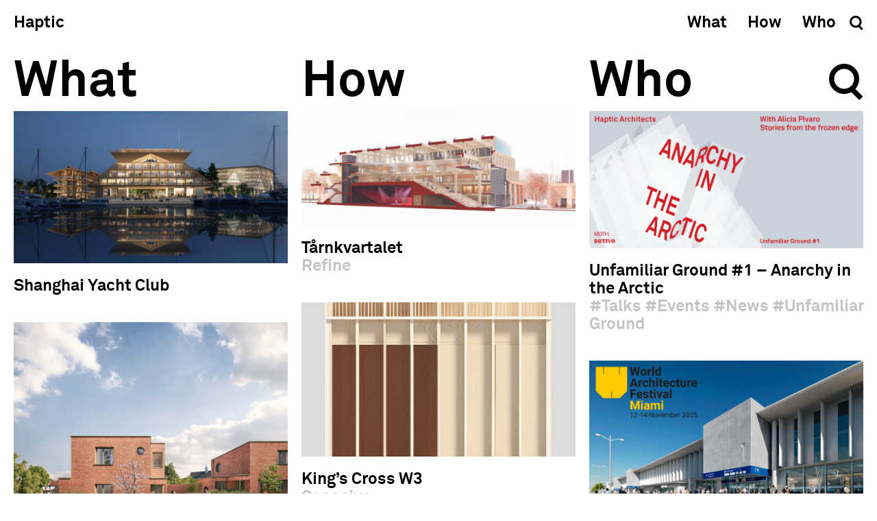

--- FILE ---
content_type: text/html; charset=UTF-8
request_url: https://hapticarchitects.com/keywords/education/
body_size: 22088
content:
<!DOCTYPE html>
<html lang="en">
<head>
    <meta charset="utf-8">
        <meta name="viewport" content="width=device-width, user-scalable=no, initial-scale=1.0, minimum-scale=1.0, maximum-scale=1.0">
    <meta name="format-detection" content="telephone=no" />
    
    <meta name='robots' content='index, follow, max-image-preview:large, max-snippet:-1, max-video-preview:-1' />

	<!-- This site is optimized with the Yoast SEO plugin v22.6 - https://yoast.com/wordpress/plugins/seo/ -->
	<title>education Archives - Haptic</title>
	<link rel="canonical" href="https://hapticarchitects.com/keywords/education/" />
	<meta property="og:locale" content="en_GB" />
	<meta property="og:type" content="article" />
	<meta property="og:title" content="education Archives - Haptic" />
	<meta property="og:url" content="https://hapticarchitects.com/keywords/education/" />
	<meta property="og:site_name" content="Haptic" />
	<meta property="og:image" content="https://hapticarchitects.com/wp-content/uploads/2022/10/haptic-logo-transparency-1.png" />
	<meta property="og:image:width" content="930" />
	<meta property="og:image:height" content="698" />
	<meta property="og:image:type" content="image/png" />
	<meta name="twitter:card" content="summary_large_image" />
	<meta name="twitter:site" content="@haptic_arch" />
	<script type="application/ld+json" class="yoast-schema-graph">{"@context":"https://schema.org","@graph":[{"@type":"CollectionPage","@id":"https://hapticarchitects.com/keywords/education/","url":"https://hapticarchitects.com/keywords/education/","name":"education Archives - Haptic","isPartOf":{"@id":"https://hapticarchitects.com/#website"},"primaryImageOfPage":{"@id":"https://hapticarchitects.com/keywords/education/#primaryimage"},"image":{"@id":"https://hapticarchitects.com/keywords/education/#primaryimage"},"thumbnailUrl":"https://hapticarchitects.com/wp-content/uploads/2024/03/Image_20240311_123430_359.png","breadcrumb":{"@id":"https://hapticarchitects.com/keywords/education/#breadcrumb"},"inLanguage":"en-GB"},{"@type":"ImageObject","inLanguage":"en-GB","@id":"https://hapticarchitects.com/keywords/education/#primaryimage","url":"https://hapticarchitects.com/wp-content/uploads/2024/03/Image_20240311_123430_359.png","contentUrl":"https://hapticarchitects.com/wp-content/uploads/2024/03/Image_20240311_123430_359.png","width":1500,"height":1500},{"@type":"BreadcrumbList","@id":"https://hapticarchitects.com/keywords/education/#breadcrumb","itemListElement":[{"@type":"ListItem","position":1,"name":"Home","item":"https://hapticarchitects.com/"},{"@type":"ListItem","position":2,"name":"education"}]},{"@type":"WebSite","@id":"https://hapticarchitects.com/#website","url":"https://hapticarchitects.com/","name":"Haptic","description":"Haptic","publisher":{"@id":"https://hapticarchitects.com/#organization"},"potentialAction":[{"@type":"SearchAction","target":{"@type":"EntryPoint","urlTemplate":"https://hapticarchitects.com/?s={search_term_string}"},"query-input":"required name=search_term_string"}],"inLanguage":"en-GB"},{"@type":"Organization","@id":"https://hapticarchitects.com/#organization","name":"Haptic","url":"https://hapticarchitects.com/","logo":{"@type":"ImageObject","inLanguage":"en-GB","@id":"https://hapticarchitects.com/#/schema/logo/image/","url":"https://hapticarchitects.com/wp-content/uploads/2022/10/haptic-logo-1-1.png","contentUrl":"https://hapticarchitects.com/wp-content/uploads/2022/10/haptic-logo-1-1.png","width":801,"height":401,"caption":"Haptic"},"image":{"@id":"https://hapticarchitects.com/#/schema/logo/image/"},"sameAs":["https://www.facebook.com/hapticarchitectscom/","https://x.com/haptic_arch"]}]}</script>
	<!-- / Yoast SEO plugin. -->


<link rel='dns-prefetch' href='//code.jquery.com' />
<link rel="alternate" type="application/rss+xml" title="Haptic &raquo; education Keywords Feed" href="https://hapticarchitects.com/keywords/education/feed/" />
<style id='wp-img-auto-sizes-contain-inline-css' type='text/css'>
img:is([sizes=auto i],[sizes^="auto," i]){contain-intrinsic-size:3000px 1500px}
/*# sourceURL=wp-img-auto-sizes-contain-inline-css */
</style>
<style id='wp-block-library-inline-css' type='text/css'>
:root{--wp-block-synced-color:#7a00df;--wp-block-synced-color--rgb:122,0,223;--wp-bound-block-color:var(--wp-block-synced-color);--wp-editor-canvas-background:#ddd;--wp-admin-theme-color:#007cba;--wp-admin-theme-color--rgb:0,124,186;--wp-admin-theme-color-darker-10:#006ba1;--wp-admin-theme-color-darker-10--rgb:0,107,160.5;--wp-admin-theme-color-darker-20:#005a87;--wp-admin-theme-color-darker-20--rgb:0,90,135;--wp-admin-border-width-focus:2px}@media (min-resolution:192dpi){:root{--wp-admin-border-width-focus:1.5px}}.wp-element-button{cursor:pointer}:root .has-very-light-gray-background-color{background-color:#eee}:root .has-very-dark-gray-background-color{background-color:#313131}:root .has-very-light-gray-color{color:#eee}:root .has-very-dark-gray-color{color:#313131}:root .has-vivid-green-cyan-to-vivid-cyan-blue-gradient-background{background:linear-gradient(135deg,#00d084,#0693e3)}:root .has-purple-crush-gradient-background{background:linear-gradient(135deg,#34e2e4,#4721fb 50%,#ab1dfe)}:root .has-hazy-dawn-gradient-background{background:linear-gradient(135deg,#faaca8,#dad0ec)}:root .has-subdued-olive-gradient-background{background:linear-gradient(135deg,#fafae1,#67a671)}:root .has-atomic-cream-gradient-background{background:linear-gradient(135deg,#fdd79a,#004a59)}:root .has-nightshade-gradient-background{background:linear-gradient(135deg,#330968,#31cdcf)}:root .has-midnight-gradient-background{background:linear-gradient(135deg,#020381,#2874fc)}:root{--wp--preset--font-size--normal:16px;--wp--preset--font-size--huge:42px}.has-regular-font-size{font-size:1em}.has-larger-font-size{font-size:2.625em}.has-normal-font-size{font-size:var(--wp--preset--font-size--normal)}.has-huge-font-size{font-size:var(--wp--preset--font-size--huge)}.has-text-align-center{text-align:center}.has-text-align-left{text-align:left}.has-text-align-right{text-align:right}.has-fit-text{white-space:nowrap!important}#end-resizable-editor-section{display:none}.aligncenter{clear:both}.items-justified-left{justify-content:flex-start}.items-justified-center{justify-content:center}.items-justified-right{justify-content:flex-end}.items-justified-space-between{justify-content:space-between}.screen-reader-text{border:0;clip-path:inset(50%);height:1px;margin:-1px;overflow:hidden;padding:0;position:absolute;width:1px;word-wrap:normal!important}.screen-reader-text:focus{background-color:#ddd;clip-path:none;color:#444;display:block;font-size:1em;height:auto;left:5px;line-height:normal;padding:15px 23px 14px;text-decoration:none;top:5px;width:auto;z-index:100000}html :where(.has-border-color){border-style:solid}html :where([style*=border-top-color]){border-top-style:solid}html :where([style*=border-right-color]){border-right-style:solid}html :where([style*=border-bottom-color]){border-bottom-style:solid}html :where([style*=border-left-color]){border-left-style:solid}html :where([style*=border-width]){border-style:solid}html :where([style*=border-top-width]){border-top-style:solid}html :where([style*=border-right-width]){border-right-style:solid}html :where([style*=border-bottom-width]){border-bottom-style:solid}html :where([style*=border-left-width]){border-left-style:solid}html :where(img[class*=wp-image-]){height:auto;max-width:100%}:where(figure){margin:0 0 1em}html :where(.is-position-sticky){--wp-admin--admin-bar--position-offset:var(--wp-admin--admin-bar--height,0px)}@media screen and (max-width:600px){html :where(.is-position-sticky){--wp-admin--admin-bar--position-offset:0px}}
/*wp_block_styles_on_demand_placeholder:6976b215279a0*/
/*# sourceURL=wp-block-library-inline-css */
</style>
<style id='classic-theme-styles-inline-css' type='text/css'>
/*! This file is auto-generated */
.wp-block-button__link{color:#fff;background-color:#32373c;border-radius:9999px;box-shadow:none;text-decoration:none;padding:calc(.667em + 2px) calc(1.333em + 2px);font-size:1.125em}.wp-block-file__button{background:#32373c;color:#fff;text-decoration:none}
/*# sourceURL=/wp-includes/css/classic-themes.min.css */
</style>
<link rel='stylesheet' id='flickity-css' href='https://hapticarchitects.com/wp-content/themes/haptic/assets/css/flickity.css' type='text/css' media='all' />
<link rel='stylesheet' id='simplebar-css' href='https://hapticarchitects.com/wp-content/themes/haptic/assets/css/simplebar.css' type='text/css' media='all' />
<link rel='stylesheet' id='flexbox-css' href='https://hapticarchitects.com/wp-content/themes/haptic/assets/css/flexbox.css' type='text/css' media='all' />
<link rel='stylesheet' id='main-css' href='https://hapticarchitects.com/wp-content/themes/haptic/assets/css/160925.css' type='text/css' media='all' />
<script type="text/javascript" src="https://hapticarchitects.com/wp-includes/js/jquery/jquery.min.js" id="jquery-core-js"></script>
<script type="text/javascript" src="https://hapticarchitects.com/wp-includes/js/jquery/jquery-migrate.min.js" id="jquery-migrate-js"></script>
<link rel="https://api.w.org/" href="https://hapticarchitects.com/wp-json/" /><meta name="generator" content="WordPress 6.9" />
    <link rel="icon" type="image/png" sizes="32x32" href="https://hapticarchitects.com/wp-content/themes/haptic/assets/favicon-32x32.png">
    <link rel="icon" type="image/png" sizes="16x16" href="https://hapticarchitects.com/wp-content/themes/haptic/assets/favicon-16x16.png">
</head>

<body>
    <div id="haptic">
        <div id="content" class="">

            <div id="loader"></div>

            <!-- GUIDELINES PAGE -->
            
                <div id="search">
                    <div class="container">
                        <form class="searchform" role="search" method="get" action="https://hapticarchitects.com"> 
                            <input name="s" class="large-title" type="text" placeholder="Search" autocomplete="off" />
                            <input type="submit" />
                        </form>
                        <div class="close-icon">
                            <svg width="42" height="42" viewBox="0 0 42 42" fill="none" xmlns="http://www.w3.org/2000/svg"><path d="M20.72 26.048L5.328 41.44L0 36.112L15.392 20.72L0 5.328L5.328 0L20.72 15.318L36.112 0L41.514 5.328L26.122 20.72L41.514 36.112L36.112 41.44L20.72 26.048Z" fill="black"/></svg>
                        </div>
                        <div id="search-results"></div>
                    </div>
                </div>

                <header>
                    <div class="menu-main-menu-container"><ul id="menu-main-menu" class="menu"><li id="menu-item-33" class="menu-item menu-item-type-custom menu-item-object-custom menu-item-home menu-item-33"><a href="https://hapticarchitects.com">Haptic</a></li>
<li id="menu-item-31" class="item-what menu-item menu-item-type-post_type menu-item-object-page menu-item-31"><a href="https://hapticarchitects.com/what/">What</a></li>
<li id="menu-item-30" class="item-how menu-item menu-item-type-post_type menu-item-object-page menu-item-30"><a href="https://hapticarchitects.com/how/">How</a></li>
<li id="menu-item-32" class="item-who menu-item menu-item-type-post_type menu-item-object-page menu-item-32"><a href="https://hapticarchitects.com/who/">Who</a></li>
</ul></div>                    <div class="search-icon">
                        <svg width="50" height="53" viewBox="0 0 50 53" fill="none" xmlns="http://www.w3.org/2000/svg"><circle cx="22.0259" cy="22.0259" r="18.2759" stroke="black" stroke-width="7.5"/><line x1="32.9372" y1="36.5822" x2="46.7034" y2="50.3484" stroke="black" stroke-width="7.5"/></svg>
                    </div>
                </header>

            

            <!-- HOME PAGE -->
            
            <main id="main">
<section class="home-content">

	<div class="container">

		<div class="w-h-w row">
			<div class="col col-4">
				<h2 class="large-title item-what"><a class="link" href="https://hapticarchitects.com/what">What</a></h2>
			</div>
			<div class="col col-4">
				<h2 class="large-title item-how"><a class="link" href="https://hapticarchitects.com/how">How</a></h2>
			</div>
			<div class="col col-4">
				<h2 class="large-title item-who"><a class="link" href="https://hapticarchitects.com/who">Who</a></h2>
			</div>
			<div class="search-icon">
				<svg width="50" height="53" viewBox="0 0 50 53" fill="none" xmlns="http://www.w3.org/2000/svg"><circle cx="22.0259" cy="22.0259" r="18.2759" stroke="black" stroke-width="7.5"/><line x1="32.9372" y1="36.5822" x2="46.7034" y2="50.3484" stroke="black" stroke-width="7.5"/></svg>
			</div>
		</div>

		<div class="posts row mobile_posts" data-posts="3">
			<div class="col col-12 child">

				
					<!-- Single project -->
											<a class="post link cat-what" href="https://hapticarchitects.com/shanghai-yacht-club/">

	                        								<figure style="padding-bottom:55.59%">
									<img loading="lazy" class="lazyload" data-src="https://hapticarchitects.com/wp-content/uploads/2025/12/16_Shanghai-Yacht-Club-Pavilion_Haptic-Architects-930x517.jpg" alt="" title="16_Shanghai Yacht Club Pavilion_Haptic Architects" />
								</figure>
														<h3>Shanghai Yacht Club<svg width="54" height="48" viewBox="0 0 54 48" fill="none" xmlns="http://www.w3.org/2000/svg"><path d="M30.044 47.804L24.864 42.624L39.96 27.528H0V20.276H39.96L24.864 5.106L30.044 0L53.798 23.902L30.044 47.804Z" fill="#fff"/></svg></h3>
							<h3 class="grey">
					   			<div class="tags">
					   									   			</div>
							</h3>
						</a>

						<!-- HOW content from a single project -->
															
				
					<!-- Single project -->
											<a class="post link cat-what" href="https://hapticarchitects.com/planning-approved-for-affordable-net-zero-infill-housing-scheme-in-abbey-wood/">

	                        								<figure style="padding-bottom:100%">
									<img loading="lazy" class="lazyload" data-src="https://hapticarchitects.com/wp-content/uploads/2025/10/793_N21-930x930.jpg" alt="" title="793_N2[1]" />
								</figure>
														<h3>Abbey Wood Affordable Net-Zero Housing<svg width="54" height="48" viewBox="0 0 54 48" fill="none" xmlns="http://www.w3.org/2000/svg"><path d="M30.044 47.804L24.864 42.624L39.96 27.528H0V20.276H39.96L24.864 5.106L30.044 0L53.798 23.902L30.044 47.804Z" fill="#fff"/></svg></h3>
							<h3 class="grey">
					   			<div class="tags">
					   									   					<span class="tag">Haptic Green</span>
					   									   					<span class="tag">Live</span>
					   									   					<span class="tag">UK</span>
					   									   			</div>
							</h3>
						</a>

						<!-- HOW content from a single project -->
															
				
					<!-- Single project -->
												<a class="post link cat-who" href="https://hapticarchitects.com/wenlock-nights-coming-soon/">
													<figure style="padding-bottom:50%">
								<img loading="lazy" class="lazyload" data-src="https://hapticarchitects.com/wp-content/uploads/2025/08/251021_Haptic_Mailchimp-930x465.jpg" alt="" title="251021_Haptic_Mailchimp" />
							</figure>
																			<h3>Unfamiliar Ground #1 &#8211; Anarchy in the Arctic<svg width="54" height="48" viewBox="0 0 54 48" fill="none" xmlns="http://www.w3.org/2000/svg"><path d="M30.044 47.804L24.864 42.624L39.96 27.528H0V20.276H39.96L24.864 5.106L30.044 0L53.798 23.902L30.044 47.804Z" fill="#fff"/></svg></h3>
															<h3 class="grey">
									<div class="tags"><span class="tag">Talks</span><span class="tag">Events</span><span class="tag">News</span><span class="tag">Unfamiliar Ground</span></div>
								</h3>
							</a>
					
				
			</div>

		</div>

		
			<div class="posts row desktop_posts" data-posts="9">

				<div id="cat-4" class="col-what col col-4 child" data-posts="9">
											<a class="post link cat-what" href="https://hapticarchitects.com/shanghai-yacht-club/">
	                        								<figure style="padding-bottom:55.59%">
									<img loading="lazy" class="lazyload" data-src="https://hapticarchitects.com/wp-content/uploads/2025/12/16_Shanghai-Yacht-Club-Pavilion_Haptic-Architects-930x517.jpg" alt="" title="16_Shanghai Yacht Club Pavilion_Haptic Architects" />
								</figure>
														<h3>Shanghai Yacht Club<svg width="54" height="48" viewBox="0 0 54 48" fill="none" xmlns="http://www.w3.org/2000/svg"><path d="M30.044 47.804L24.864 42.624L39.96 27.528H0V20.276H39.96L24.864 5.106L30.044 0L53.798 23.902L30.044 47.804Z" fill="#fff"/></svg></h3>
							<h3 class="grey">
					   			<div class="tags">
					   									   			</div>
							</h3>
						</a>
											<a class="post link cat-what" href="https://hapticarchitects.com/planning-approved-for-affordable-net-zero-infill-housing-scheme-in-abbey-wood/">
	                        								<figure style="padding-bottom:100%">
									<img loading="lazy" class="lazyload" data-src="https://hapticarchitects.com/wp-content/uploads/2025/10/793_N21-930x930.jpg" alt="" title="793_N2[1]" />
								</figure>
														<h3>Abbey Wood Affordable Net-Zero Housing<svg width="54" height="48" viewBox="0 0 54 48" fill="none" xmlns="http://www.w3.org/2000/svg"><path d="M30.044 47.804L24.864 42.624L39.96 27.528H0V20.276H39.96L24.864 5.106L30.044 0L53.798 23.902L30.044 47.804Z" fill="#fff"/></svg></h3>
							<h3 class="grey">
					   			<div class="tags">
					   									   					<span class="tag">Haptic Green</span>
					   									   					<span class="tag">Live</span>
					   									   					<span class="tag">UK</span>
					   									   			</div>
							</h3>
						</a>
											<a class="post link cat-what" href="https://hapticarchitects.com/athens-international-airport/">
	                        								<figure style="padding-bottom:50%">
									<img loading="lazy" class="lazyload" data-src="https://hapticarchitects.com/wp-content/uploads/2025/03/AEP-ANM-ZZZ-ZZZZ-VIS-AR-PD001003_P01-930x465.jpg" alt="" title="AEP-ANM-ZZZ-ZZZZ-VIS-AR-PD001003_P01" />
								</figure>
														<h3>Athens International Airport<svg width="54" height="48" viewBox="0 0 54 48" fill="none" xmlns="http://www.w3.org/2000/svg"><path d="M30.044 47.804L24.864 42.624L39.96 27.528H0V20.276H39.96L24.864 5.106L30.044 0L53.798 23.902L30.044 47.804Z" fill="#fff"/></svg></h3>
							<h3 class="grey">
					   			<div class="tags">
					   									   					<span class="tag">Athens</span>
					   									   					<span class="tag">Airport</span>
					   									   					<span class="tag">Extra-Large</span>
					   									   					<span class="tag">Travel</span>
					   									   			</div>
							</h3>
						</a>
											<a class="post link cat-what" href="https://hapticarchitects.com/reddam-boarding-house/">
	                        										<figure style="padding-bottom:71.48%">
											<img loading="lazy" class="lazyload" data-src="https://hapticarchitects.com/wp-content/uploads/2025/07/00788_N76-930x665.jpg" alt="" title="00788_N76" />
										</figure>
																<h3>Reddam Boarding House<svg width="54" height="48" viewBox="0 0 54 48" fill="none" xmlns="http://www.w3.org/2000/svg"><path d="M30.044 47.804L24.864 42.624L39.96 27.528H0V20.276H39.96L24.864 5.106L30.044 0L53.798 23.902L30.044 47.804Z" fill="#fff"/></svg></h3>
							<h3 class="grey">
					   			<div class="tags">
					   									   					<span class="tag">Education</span>
					   									   					<span class="tag">Haptic Green</span>
					   									   					<span class="tag">Live</span>
					   									   					<span class="tag">UK</span>
					   									   			</div>
							</h3>
						</a>
											<a class="post link cat-what" href="https://hapticarchitects.com/tarnkvartalet/">
	                        								<figure style="padding-bottom:80%">
									<img loading="lazy" class="lazyload" data-src="https://hapticarchitects.com/wp-content/uploads/2023/02/00682_N30_medium-930x744.jpg" alt="" title="00682_N30_medium" />
								</figure>
														<h3>Tårnkvartalet<svg width="54" height="48" viewBox="0 0 54 48" fill="none" xmlns="http://www.w3.org/2000/svg"><path d="M30.044 47.804L24.864 42.624L39.96 27.528H0V20.276H39.96L24.864 5.106L30.044 0L53.798 23.902L30.044 47.804Z" fill="#fff"/></svg></h3>
							<h3 class="grey">
					   			<div class="tags">
					   									   					<span class="tag">Live</span>
					   									   					<span class="tag">Norway</span>
					   									   					<span class="tag">Play</span>
					   									   					<span class="tag">Timber</span>
					   									   					<span class="tag">Urban</span>
					   									   			</div>
							</h3>
						</a>
											<a class="post link cat-what" href="https://hapticarchitects.com/300-grays-inn-road/">
	                        								<figure style="padding-bottom:123.55%">
									<img loading="lazy" class="lazyload" data-src="https://hapticarchitects.com/wp-content/uploads/2023/07/FM_082_GIR_V3-230509-FINAL-Cropped.jpg" alt="" title="FM_082_GIR_V3 230509 FINAL &#8211; Cropped" />
								</figure>
														<h3>300 Gray&#8217;s Inn Road<svg width="54" height="48" viewBox="0 0 54 48" fill="none" xmlns="http://www.w3.org/2000/svg"><path d="M30.044 47.804L24.864 42.624L39.96 27.528H0V20.276H39.96L24.864 5.106L30.044 0L53.798 23.902L30.044 47.804Z" fill="#fff"/></svg></h3>
							<h3 class="grey">
					   			<div class="tags">
					   									   					<span class="tag">Haptic Green</span>
					   									   					<span class="tag">Live</span>
					   									   					<span class="tag">UK</span>
					   									   					<span class="tag">Work</span>
					   									   			</div>
							</h3>
						</a>
											<a class="post link cat-what" href="https://hapticarchitects.com/kings-cross-w3/">
	                        								<figure style="padding-bottom:133.33%">
									<img loading="lazy" class="lazyload" data-src="https://hapticarchitects.com/wp-content/uploads/2022/03/1041-SKennedy-Haptic-W3-014-copy.gif" alt="" title="1041-SKennedy-Haptic-W3-014-copy" />
								</figure>
														<h3>King&#8217;s Cross W3<svg width="54" height="48" viewBox="0 0 54 48" fill="none" xmlns="http://www.w3.org/2000/svg"><path d="M30.044 47.804L24.864 42.624L39.96 27.528H0V20.276H39.96L24.864 5.106L30.044 0L53.798 23.902L30.044 47.804Z" fill="#fff"/></svg></h3>
							<h3 class="grey">
					   			<div class="tags">
					   									   					<span class="tag">Haptic Green</span>
					   									   					<span class="tag">Live</span>
					   									   					<span class="tag">Play</span>
					   									   					<span class="tag">Timber</span>
					   									   					<span class="tag">UK</span>
					   									   					<span class="tag">Work</span>
					   									   			</div>
							</h3>
						</a>
											<a class="post link cat-what" href="https://hapticarchitects.com/aq/">
	                        								<figure style="padding-bottom:100%">
									<img loading="lazy" class="lazyload" data-src="https://hapticarchitects.com/wp-content/uploads/2022/03/00612_N59.jpg" alt="" title="00612_N59" />
								</figure>
														<h3>AQ<svg width="54" height="48" viewBox="0 0 54 48" fill="none" xmlns="http://www.w3.org/2000/svg"><path d="M30.044 47.804L24.864 42.624L39.96 27.528H0V20.276H39.96L24.864 5.106L30.044 0L53.798 23.902L30.044 47.804Z" fill="#fff"/></svg></h3>
							<h3 class="grey">
					   			<div class="tags">
					   									   					<span class="tag">Norway</span>
					   									   					<span class="tag">Play</span>
					   									   					<span class="tag">Work</span>
					   									   			</div>
							</h3>
						</a>
											<a class="post link cat-what" href="https://hapticarchitects.com/government-headquarters-oslo/">
	                        								<figure style="padding-bottom:100%">
									<img loading="lazy" class="lazyload" data-src="https://hapticarchitects.com/wp-content/uploads/2022/03/Hapticarch_Norwegian_Government_Headquarters_Park-square-bike-rack-Cover-Image-930x930.jpg" alt="" title="Hapticarch_Norwegian_Government_Headquarters_Park-square-bike-rack-Cover-Image" />
								</figure>
														<h3>Government Headquarters, Oslo<svg width="54" height="48" viewBox="0 0 54 48" fill="none" xmlns="http://www.w3.org/2000/svg"><path d="M30.044 47.804L24.864 42.624L39.96 27.528H0V20.276H39.96L24.864 5.106L30.044 0L53.798 23.902L30.044 47.804Z" fill="#fff"/></svg></h3>
							<h3 class="grey">
					   			<div class="tags">
					   									   					<span class="tag">Extra-Large</span>
					   									   					<span class="tag">Norway</span>
					   									   					<span class="tag">Work</span>
					   									   			</div>
							</h3>
						</a>
										<div class="load-more"><a href="#">Load more</a></div>
				</div>

				<div id="cat-3" class="col-how col col-4 child" data-posts="12">
																																																																																																																																																																																										<a class="post link" href="https://hapticarchitects.com/tarnkvartalet/">
											<figure style="padding-bottom:41.87%">
												<img loading="lazy" class="lazyload" data-src="https://hapticarchitects.com/wp-content/uploads/2023/02/00682_N45_medium-930x389.jpg" alt="" title="00682_N45_medium" />
											</figure>
											<h3>Tårnkvartalet<svg width="54" height="48" viewBox="0 0 54 48" fill="none" xmlns="http://www.w3.org/2000/svg"><path d="M30.044 47.804L24.864 42.624L39.96 27.528H0V20.276H39.96L24.864 5.106L30.044 0L53.798 23.902L30.044 47.804Z" fill="#fff"/></svg></h3>
											<h3 class="grey">Refine</h3>
										</a>
																																																																																																																																																																																																																																										    <a class="post link" href="https://hapticarchitects.com/kings-cross-w3/">
	                            			<figure style="padding-bottom:56.25%">
										        <video class="lazy" width="100%" autoplay muted loop playsinline>
										            <source data-src="https://hapticarchitects.com/wp-content/uploads/2022/04/Hapticarch_Kings_Cross_W3_Facade-study-gif.mp4" type="video/mp4">
										        </video>
										    </figure>
											<h3>King&#8217;s Cross W3<svg width="54" height="48" viewBox="0 0 54 48" fill="none" xmlns="http://www.w3.org/2000/svg"><path d="M30.044 47.804L24.864 42.624L39.96 27.528H0V20.276H39.96L24.864 5.106L30.044 0L53.798 23.902L30.044 47.804Z" fill="#fff"/></svg></h3>
											<h3 class="grey">Conceive</h3>
										</a>
																																																																																																																																																																																																																																																																																																																																																																																																																																																																																																																																																																																																									    <a class="post link" href="https://hapticarchitects.com/aq/">
	                            			<figure style="padding-bottom:56.25%">
										        <video class="lazy" width="100%" autoplay muted loop playsinline>
										            <source data-src="https://hapticarchitects.com/wp-content/uploads/2022/03/Hapticarch_Aquarium_Existing-site-ferry-boats.mp4" type="video/mp4">
										        </video>
										    </figure>
											<h3>AQ<svg width="54" height="48" viewBox="0 0 54 48" fill="none" xmlns="http://www.w3.org/2000/svg"><path d="M30.044 47.804L24.864 42.624L39.96 27.528H0V20.276H39.96L24.864 5.106L30.044 0L53.798 23.902L30.044 47.804Z" fill="#fff"/></svg></h3>
											<h3 class="grey">Qualify</h3>
										</a>
																																																																																																																																																																																																																																																																																																																																																																																																																																																																																					<a class="post link" href="https://hapticarchitects.com/government-headquarters-oslo/">
											<figure style="padding-bottom:133.33%">
												<img loading="lazy" class="lazyload" data-src="https://hapticarchitects.com/wp-content/uploads/2022/05/Hapticarch_Norwegian_Government_Headquarters_A-Block-Physical-Model-930x1240.jpg" alt="" title="Hapticarch_Norwegian_Government_Headquarters_A-Block-Physical-Model" />
											</figure>
											<h3>Government Headquarters, Oslo<svg width="54" height="48" viewBox="0 0 54 48" fill="none" xmlns="http://www.w3.org/2000/svg"><path d="M30.044 47.804L24.864 42.624L39.96 27.528H0V20.276H39.96L24.864 5.106L30.044 0L53.798 23.902L30.044 47.804Z" fill="#fff"/></svg></h3>
											<h3 class="grey">Refine</h3>
										</a>
																																																																																																																																																																																																																																																																																																																																																																									<a class="post link" href="https://hapticarchitects.com/laksevag/">
											<figure style="padding-bottom:75%">
												<img loading="lazy" class="lazyload" data-src="https://hapticarchitects.com/wp-content/uploads/2022/03/Hapticarch_Laksevag_Annotated-axo-scaled-930x698.jpg" alt="" title="Hapticarch_Laksevåg_Annotated-axo" />
											</figure>
											<h3>Indre Laksevåg<svg width="54" height="48" viewBox="0 0 54 48" fill="none" xmlns="http://www.w3.org/2000/svg"><path d="M30.044 47.804L24.864 42.624L39.96 27.528H0V20.276H39.96L24.864 5.106L30.044 0L53.798 23.902L30.044 47.804Z" fill="#fff"/></svg></h3>
											<h3 class="grey">Refine</h3>
										</a>
																																																																																																																																																																																																																																																																																																																																																																																																																																																																																																																																										    <a class="post link" href="https://hapticarchitects.com/istanbul-airport/">
	                            			<figure style="padding-bottom:56.25%">
										        <video class="lazy" width="100%" autoplay muted loop playsinline>
										            <source data-src="https://hapticarchitects.com/wp-content/uploads/2022/01/Hapticarch_Istanbul_Airport_Light-on-the-floor-video.mp4" type="video/mp4">
										        </video>
										    </figure>
											<h3>Istanbul Airport<svg width="54" height="48" viewBox="0 0 54 48" fill="none" xmlns="http://www.w3.org/2000/svg"><path d="M30.044 47.804L24.864 42.624L39.96 27.528H0V20.276H39.96L24.864 5.106L30.044 0L53.798 23.902L30.044 47.804Z" fill="#fff"/></svg></h3>
											<h3 class="grey">Revisit</h3>
										</a>
																																																																																																																																																																																																																									<a class="post link" href="https://hapticarchitects.com/rosemoor-studios/">
											<figure style="padding-bottom:56.25%">
												<img loading="lazy" class="lazyload" data-src="https://hapticarchitects.com/wp-content/uploads/2021/10/Hapticarch_Rosemoor_Studios_Facade-studies-gif.gif" alt="" title="Hapticarch_Rosemoor_Studios_Facade-studies-gif" />
											</figure>
											<h3>Rosemoor Studios<svg width="54" height="48" viewBox="0 0 54 48" fill="none" xmlns="http://www.w3.org/2000/svg"><path d="M30.044 47.804L24.864 42.624L39.96 27.528H0V20.276H39.96L24.864 5.106L30.044 0L53.798 23.902L30.044 47.804Z" fill="#fff"/></svg></h3>
											<h3 class="grey">Conceive</h3>
										</a>
																																																																																																																																																																																																																																																																																																																																																																																																													<a class="post link" href="https://hapticarchitects.com/delhi-noida-international-airport/">
											<figure style="padding-bottom:133.33%">
												<img loading="lazy" class="lazyload" data-src="https://hapticarchitects.com/wp-content/uploads/2022/03/Hapticarch_Noida_International_Airport_Surrounding-context-Mumbai-street-activity-930x1240.jpg" alt="" title="Hapticarch_Noida_International_Airport_Surrounding-context-Mumbai-street-activity" />
											</figure>
											<h3>Noida International Airport<svg width="54" height="48" viewBox="0 0 54 48" fill="none" xmlns="http://www.w3.org/2000/svg"><path d="M30.044 47.804L24.864 42.624L39.96 27.528H0V20.276H39.96L24.864 5.106L30.044 0L53.798 23.902L30.044 47.804Z" fill="#fff"/></svg></h3>
											<h3 class="grey">Qualify</h3>
										</a>
																																																																																																																																																																																																																																																																																																																																																																																																																																																																																																						    <a class="post link" href="https://hapticarchitects.com/oslo-highrise/">
	                            			<figure style="padding-bottom:56.25%">
										        <video class="lazy" width="100%" autoplay muted loop playsinline>
										            <source data-src="https://hapticarchitects.com/wp-content/uploads/2022/03/Hapticarch_Oslo_High_Rise_Adaptation-facade-axo-gif.mp4" type="video/mp4">
										        </video>
										    </figure>
											<h3>Oslo Highrise<svg width="54" height="48" viewBox="0 0 54 48" fill="none" xmlns="http://www.w3.org/2000/svg"><path d="M30.044 47.804L24.864 42.624L39.96 27.528H0V20.276H39.96L24.864 5.106L30.044 0L53.798 23.902L30.044 47.804Z" fill="#fff"/></svg></h3>
											<h3 class="grey">Refine</h3>
										</a>
																																																																																																																														    <a class="post link" href="https://hapticarchitects.com/chadwell-heath/">
	                            			<figure style="padding-bottom:56.25%">
										        <video class="lazy" width="100%" autoplay muted loop playsinline>
										            <source data-src="https://hapticarchitects.com/wp-content/uploads/2022/03/Hapticarch_Chadwell_Heath_site-analysis-diagrams-gif.mp4" type="video/mp4">
										        </video>
										    </figure>
											<h3>Chadwell Heath<svg width="54" height="48" viewBox="0 0 54 48" fill="none" xmlns="http://www.w3.org/2000/svg"><path d="M30.044 47.804L24.864 42.624L39.96 27.528H0V20.276H39.96L24.864 5.106L30.044 0L53.798 23.902L30.044 47.804Z" fill="#fff"/></svg></h3>
											<h3 class="grey">Qualify</h3>
										</a>
																																																																																																																																																																																																																																																																																																																																																																																																																															<a class="post link" href="https://hapticarchitects.com/london-cancer-hub/">
											<figure style="padding-bottom:74.96%">
												<img loading="lazy" class="lazyload" data-src="https://hapticarchitects.com/wp-content/uploads/2022/03/Hapticarch_London_Cancer_Hub_Exploded-axo-drawing-scaled-930x697.jpg" alt="" title="Hapticarch_London_Cancer_Hub_Exploded-axo-drawing" />
											</figure>
											<h3>London Cancer Hub<svg width="54" height="48" viewBox="0 0 54 48" fill="none" xmlns="http://www.w3.org/2000/svg"><path d="M30.044 47.804L24.864 42.624L39.96 27.528H0V20.276H39.96L24.864 5.106L30.044 0L53.798 23.902L30.044 47.804Z" fill="#fff"/></svg></h3>
											<h3 class="grey">Refine</h3>
										</a>
																																																																																																																																																																																																																<a class="post link" href="https://hapticarchitects.com/wenli-lake/">
											<figure style="padding-bottom:70.7%">
												<img loading="lazy" class="lazyload" data-src="https://hapticarchitects.com/wp-content/uploads/2023/08/Functional-land-strategy-1.gif" alt="" title="Functional-land-strategy-1" />
											</figure>
											<h3>Wenli Lake<svg width="54" height="48" viewBox="0 0 54 48" fill="none" xmlns="http://www.w3.org/2000/svg"><path d="M30.044 47.804L24.864 42.624L39.96 27.528H0V20.276H39.96L24.864 5.106L30.044 0L53.798 23.902L30.044 47.804Z" fill="#fff"/></svg></h3>
											<h3 class="grey">Conceive</h3>
										</a>
																																																																																																																																																																																																																																						<div class="load-more"><a href="#">Load more</a></div>
				</div>

				<div id="cat-2" class="col-who col col-4 child" data-posts="9">
												<a class="post link cat-who" href="https://hapticarchitects.com/wenlock-nights-coming-soon/">
														<figure style="padding-bottom:50%">
									<img loading="lazy" class="lazyload" data-src="https://hapticarchitects.com/wp-content/uploads/2025/08/251021_Haptic_Mailchimp-930x465.jpg" alt="" title="251021_Haptic_Mailchimp" />
								</figure>
																						<h3>Unfamiliar Ground #1 &#8211; Anarchy in the Arctic<svg width="54" height="48" viewBox="0 0 54 48" fill="none" xmlns="http://www.w3.org/2000/svg"><path d="M30.044 47.804L24.864 42.624L39.96 27.528H0V20.276H39.96L24.864 5.106L30.044 0L53.798 23.902L30.044 47.804Z" fill="#fff"/></svg></h3>
																	<h3 class="grey">
										<div class="tags"><span class="tag">Talks</span><span class="tag">Events</span><span class="tag">News</span><span class="tag">Unfamiliar Ground</span></div>
									</h3>
														</a>
												<a class="post link cat-who" href="https://hapticarchitects.com/athens-international-airport-shortlisted-at-the-world-architecture-festival/">
														<figure style="padding-bottom:60%">
									<img loading="lazy" class="lazyload" data-src="https://hapticarchitects.com/wp-content/uploads/2025/07/Untitled_Artwork-3-930x558.jpg" alt="" title="Untitled_Artwork (3)" />
								</figure>
																						<h3>Athens International Airport Shortlisted at the World Architecture Festival<svg width="54" height="48" viewBox="0 0 54 48" fill="none" xmlns="http://www.w3.org/2000/svg"><path d="M30.044 47.804L24.864 42.624L39.96 27.528H0V20.276H39.96L24.864 5.106L30.044 0L53.798 23.902L30.044 47.804Z" fill="#fff"/></svg></h3>
																	<h3 class="grey">
										<div class="tags"><span class="tag">Awards</span></div>
									</h3>
														</a>
												<a class="post link cat-who" href="https://hapticarchitects.com/haptic-shortlisted-for-yangtze-river-delta-international-sailing-hub/">
														<figure style="padding-bottom:74.95%">
									<img loading="lazy" class="lazyload" data-src="https://hapticarchitects.com/wp-content/uploads/2025/08/IMG_3204-930x697.webp" alt="" title="IMG_3204" />
								</figure>
																						<h3>Haptic Shortlisted for Yangtze River Delta International Sailing Hub<svg width="54" height="48" viewBox="0 0 54 48" fill="none" xmlns="http://www.w3.org/2000/svg"><path d="M30.044 47.804L24.864 42.624L39.96 27.528H0V20.276H39.96L24.864 5.106L30.044 0L53.798 23.902L30.044 47.804Z" fill="#fff"/></svg></h3>
																	<h3 class="grey">
										<div class="tags"><span class="tag">News</span></div>
									</h3>
														</a>
												<a class="post link cat-who" href="https://hapticarchitects.com/planning-approved-for-reddam-house/">
														<figure style="padding-bottom:56.24%">
									<img loading="lazy" class="lazyload" data-src="https://hapticarchitects.com/wp-content/uploads/2025/07/00788_N27-930x523.jpg" alt="" title="00788_N27" />
								</figure>
																						<h3>Planning Approval for Reddam House<svg width="54" height="48" viewBox="0 0 54 48" fill="none" xmlns="http://www.w3.org/2000/svg"><path d="M30.044 47.804L24.864 42.624L39.96 27.528H0V20.276H39.96L24.864 5.106L30.044 0L53.798 23.902L30.044 47.804Z" fill="#fff"/></svg></h3>
																	<h3 class="grey">
										<div class="tags"><span class="tag">News</span></div>
									</h3>
														</a>
												<a class="post link cat-who" href="https://hapticarchitects.com/how-is-environmental-legislation-shaping-the-way-we-balance-carbon-and-cost-on-a-commercial-retrofit/">
														<figure style="padding-bottom:77.74%">
									<img loading="lazy" class="lazyload" data-src="https://hapticarchitects.com/wp-content/uploads/2025/05/Before-and-After.WEB_-930x723.jpg" alt="" title="Before and After.WEB" />
								</figure>
																						<h3>How is environmental legislation shaping the way we balance carbon and cost on a commercial retrofit?<svg width="54" height="48" viewBox="0 0 54 48" fill="none" xmlns="http://www.w3.org/2000/svg"><path d="M30.044 47.804L24.864 42.624L39.96 27.528H0V20.276H39.96L24.864 5.106L30.044 0L53.798 23.902L30.044 47.804Z" fill="#fff"/></svg></h3>
																	<h3 class="grey">
										<div class="tags"><span class="tag">Talks</span><span class="tag">Events</span></div>
									</h3>
														</a>
												<a class="post link cat-who" href="https://hapticarchitects.com/young-city-makers-2024/">
														<figure style="padding-bottom:133.33%">
									<img loading="lazy" class="lazyload" data-src="https://hapticarchitects.com/wp-content/uploads/2024/11/IMG_7874-930x1240.jpeg" alt="" title="IMG_7874" />
								</figure>
																						<h3>Young City Makers 2024<svg width="54" height="48" viewBox="0 0 54 48" fill="none" xmlns="http://www.w3.org/2000/svg"><path d="M30.044 47.804L24.864 42.624L39.96 27.528H0V20.276H39.96L24.864 5.106L30.044 0L53.798 23.902L30.044 47.804Z" fill="#fff"/></svg></h3>
														</a>
												<a class="post link cat-who" href="https://hapticarchitects.com/regenerative-high-rise-features-in-ctbuhs-latest-flagship-publication-vertical-urbanism/">
														<figure style="padding-bottom:133.44%">
									<img loading="lazy" class="lazyload" data-src="https://hapticarchitects.com/wp-content/uploads/2024/10/CTBUH-publication_Page_1-930x1241.jpg" alt="" title="CTBUH publication_Page_1" />
								</figure>
																						<h3>Regenerative High-Rise features in CTBUH&#8217;s latest flagship publication Vertical Urbanism<svg width="54" height="48" viewBox="0 0 54 48" fill="none" xmlns="http://www.w3.org/2000/svg"><path d="M30.044 47.804L24.864 42.624L39.96 27.528H0V20.276H39.96L24.864 5.106L30.044 0L53.798 23.902L30.044 47.804Z" fill="#fff"/></svg></h3>
																	<h3 class="grey">
										<div class="tags"><span class="tag">Publications</span></div>
									</h3>
														</a>
												<a class="post link cat-who" href="https://hapticarchitects.com/lca-forum-at-haptic-london/">
														<figure style="padding-bottom:95.16%">
									<img loading="lazy" class="lazyload" data-src="https://hapticarchitects.com/wp-content/uploads/2024/10/Image_20241001_120030_610_-930x885.jpg" alt="" title="Image_20241001_120030_610_" />
								</figure>
																						<h3>LCA Forum at Haptic London<svg width="54" height="48" viewBox="0 0 54 48" fill="none" xmlns="http://www.w3.org/2000/svg"><path d="M30.044 47.804L24.864 42.624L39.96 27.528H0V20.276H39.96L24.864 5.106L30.044 0L53.798 23.902L30.044 47.804Z" fill="#fff"/></svg></h3>
																	<h3 class="grey">
										<div class="tags"><span class="tag">Events</span><span class="tag">Research</span></div>
									</h3>
														</a>
												<a class="post link cat-who" href="https://hapticarchitects.com/dimitris-presents-our-regenerative-tower-at-ctbuh/">
														<figure style="padding-bottom:75.05%">
									<img loading="lazy" class="lazyload" data-src="https://hapticarchitects.com/wp-content/uploads/2024/09/1000028760-930x698.jpg" alt="" title="1000028760" />
								</figure>
																						<h3>Dimitris presents our regenerative tower at CTBUH<svg width="54" height="48" viewBox="0 0 54 48" fill="none" xmlns="http://www.w3.org/2000/svg"><path d="M30.044 47.804L24.864 42.624L39.96 27.528H0V20.276H39.96L24.864 5.106L30.044 0L53.798 23.902L30.044 47.804Z" fill="#fff"/></svg></h3>
																	<h3 class="grey">
										<div class="tags"><span class="tag">Talks</span></div>
									</h3>
														</a>
										<div class="load-more"><a href="#">Load more</a></div>
				</div>

			</div>

		
	</div>

</section>

                </main>
                
                

                <!-- NOT GUIDELINES PAGE -->
                
                    <footer>

                        <div class="footer-mobile">
                            <div class="container">
                                <div class="footer-top">
                                    <a class="link" href="https://hapticarchitects.com">Haptic</a>
                                    <div class="search-icon">
                                        <svg width="50" height="53" viewBox="0 0 50 53" fill="none" xmlns="http://www.w3.org/2000/svg"><circle cx="22.0259" cy="22.0259" r="18.2759" stroke="black" stroke-width="7.5"/><line x1="32.9372" y1="36.5822" x2="46.7034" y2="50.3484" stroke="black" stroke-width="7.5"/></svg>
                                    </div>
                                    <span class="contact-btn">Contact<span class="arrow-up-small"><svg width="16" height="19" viewBox="0 0 16 19" fill="none" xmlns="http://www.w3.org/2000/svg"><path d="M8.23999 0.774994L0.48999 8.47499L2.14999 10.155L7.06999 5.26499V18.225H9.41999V5.26499L14.31 10.155L16 8.47499L8.23999 0.774994Z" fill="#1D1D1B"/></svg></span></span>
                                </div>
                                <div class="row">
                                    <div class="col-12 col">
                                        <h2>Hello<br>
                                            <div class="hourUTC"></div>
                                            <div class="tempLondon" ></div>
                                        </h2>
                                        <div class="bottom_footer_text"><p>Haptic Architects Ltd<br />
Royle Studios, Unit 2<br />
23-41 Wenlock Road<br />
London N1 7SG</p>
<p>&nbsp;</p>
</div>
                                        <a class="map_link" href="https://www.google.com/maps/place/Royle+Studios,+41+Wenlock+Rd,+London+N1+7SG/@51.5327066,-0.0973237,17z/data=!3m1!4b1!4m6!3m5!1s0x48761b5f71fcb1e3:0xc588d0603291998f!8m2!3d51.5327066!4d-0.095135!16s%2Fg%2F1tdnwd1z">Map<svg width="54" height="48" viewBox="0 0 54 48" fill="none" xmlns="http://www.w3.org/2000/svg"><path d="M30.044 47.804L24.864 42.624L39.96 27.528H0V20.276H39.96L24.864 5.106L30.044 0L53.798 23.902L30.044 47.804Z" fill="#fff"></path></svg></a>
                                        <div class="bottom_footer_text"><p>+44 (0)20 7099 2933</p>
</div>
                                    </div>
                                    <div class="col-12 col">
                                        <h2>Hallo                                            <div class="hourUTCPlusOne"></div>
                                            <div class="tempOslo"></div>
                                        </h2>
                                        <div class="bottom_footer_text"><p>Haptic Architects AS<br />
Waldemar Thranes gate 84 C<br />
0175 Oslo</p>
</div>
                                        <a class="map_link" href="https://goo.gl/maps/8fGPnNYMEkhfAou49">Map<svg width="54" height="48" viewBox="0 0 54 48" fill="none" xmlns="http://www.w3.org/2000/svg"><path d="M30.044 47.804L24.864 42.624L39.96 27.528H0V20.276H39.96L24.864 5.106L30.044 0L53.798 23.902L30.044 47.804Z" fill="#fff"></path></svg></a>
                                        <div class="bottom_footer_text"><p>+47 971 80 004</p>
</div>
                                    </div>
                                    <div class="col-12 col">
                                        <h2>Hola                                            <div class="hourUTCPlusOne"></div>
                                            <div class="tempBilbao"></div>
                                        </h2>
                                        <div class="bottom_footer_text"><p>Haptic Architects<br />
Plaza Venezuela 1,<br />
1 Dcha &#8211; Izq,<br />
48001 Bilbao</p>
<p>&nbsp;</p>
<br/></div>
                                        <a class="map_link" href="https://maps.app.goo.gl/ZLj4B6zQMJAe93WM8">Map<svg width="54" height="48" viewBox="0 0 54 48" fill="none" xmlns="http://www.w3.org/2000/svg"><path d="M30.044 47.804L24.864 42.624L39.96 27.528H0V20.276H39.96L24.864 5.106L30.044 0L53.798 23.902L30.044 47.804Z" fill="#fff"></path></svg></a>
                                        <br/>
                                    </div>
                                    <div class="col-12 col all_text">
                                        <div class="bottom_footer_text arrow_links">
                                            <p><a href="mailto:press@hapticarchitects.com">press@hapticarchitects.com</a><br />
<a href="mailto:recruitment@hapticarchitects.com">recruitment@hapticarchitects.com</a><br />
<a href="mailto:studio@hapticarchitects.com">studio@hapticarchitects.com</a><br />
<a href="mailto:newwork@hapticarchitects.com">newwork@hapticarchitects.com</a></p>
                                        </div>
                                        <div class="socials">
                                                                                                                                        <a target="_blank" href="https://www.instagram.com/hapticarchitects/">
                                                    <svg width="46" height="46" viewBox="0 0 46 46" fill="none" xmlns="http://www.w3.org/2000/svg">
                                                        <path d="M19.9208 16.2629C18.2456 16.9092 16.9029 18.2456 16.2629 19.9271C14.0418 25.7057 19.4754 31.133 25.2477 28.9119C26.9229 28.2656 28.2656 26.9292 28.9119 25.254C31.133 19.4754 25.6995 14.0481 19.9271 16.2629H19.9208ZM22.5874 27.2304C20.0275 27.2304 17.9444 25.1473 17.9444 22.5874C17.9444 20.0275 20.0275 17.9444 22.5874 17.9444C25.1473 17.9444 27.2304 20.0275 27.2304 22.5874C27.2304 25.1473 25.1473 27.2304 22.5874 27.2304ZM22.5874 0C10.1141 0 0 10.1141 0 22.5874C0 35.0607 10.1141 45.1748 22.5874 45.1748C35.0607 45.1748 45.1748 35.0607 45.1748 22.5874C45.1748 10.1141 35.0607 0 22.5874 0V0ZM35.7257 28.9934C35.7257 32.7141 32.7078 35.7257 28.9934 35.7257H16.1814C12.4607 35.7257 9.44907 32.7078 9.44907 28.9934V16.1814C9.44907 12.4607 12.467 9.44907 16.1814 9.44907H28.9934C32.7141 9.44907 35.7257 12.467 35.7257 16.1814V28.9934ZM31.3212 15.7359C31.2522 15.8551 31.1455 15.9555 31.0326 16.0245C29.7213 16.8213 28.3535 15.4536 29.1503 14.1422C29.2193 14.023 29.326 13.9226 29.4389 13.8536C30.7502 13.0568 32.118 14.4246 31.3212 15.7359Z" fill="#1D1D1B"/>
                                                    </svg>
                                                </a>
                                                                                                                                                                                    <a target="_blank" href="https://www.linkedin.com/company/haptic-architects-ltd">
                                                    <svg width="46" height="46" viewBox="0 0 46 46" fill="none" xmlns="http://www.w3.org/2000/svg">
                                                        <path d="M23.3157 0C10.8418 0 0.728302 10.1135 0.728302 22.5874C0.728302 35.0613 10.8418 45.1748 23.3157 45.1748C35.7896 45.1748 45.9031 35.0613 45.9031 22.5874C45.9031 10.1135 35.7896 0 23.3157 0ZM14.8379 10.17C16.4228 10.17 17.4787 11.2259 17.4787 12.6339C17.4787 14.0418 16.4228 15.0978 14.6629 15.0978C13.078 15.0997 12.022 14.0418 12.022 12.6339C12.022 11.2259 13.078 10.17 14.8379 10.17ZM17.6689 31.9988H12.022V16.9406H17.6689V31.9988ZM36.4917 31.9988H31.1761V23.7695C31.1761 21.4938 29.7588 20.9686 29.228 20.9686C28.6972 20.9686 26.924 21.3188 26.924 23.7695C26.924 24.1196 26.924 31.9988 26.924 31.9988H21.4334V16.9406H26.9259V19.0412C27.6337 17.8158 29.051 16.9406 31.7088 16.9406C34.3666 16.9406 36.4917 19.0412 36.4917 23.7695V31.9988Z" fill="black"/>
                                                    </svg>
                                                </a>
                                                                                                                                                                        </div>
                                    </div>
                                    <div class="col-12 col footer-bottom"><span>Haptic © 2026</span><br/><span>Design & Art direction: <a target="_blank" href="http://bobdesign.co.uk/">BOB Design</a></span><br/><span>Web development: <a target="_blank" href="https://mbmh.pl">MBMH</a></span></div>
                                </div>
                            </div>
                        </div>

                        <div class="footer-content">
                            <div class="container">
                                <div class="row">
                                    <div class="col-3 col">
                                        <h2>Hello<br>
                                            <div class="hourUTC"></div>
                                            <div class="tempLondon"></div>
                                        </h2>
                                        <div class="bottom_footer_text"><p>Haptic Architects Ltd<br />
Royle Studios, Unit 2<br />
23-41 Wenlock Road<br />
London N1 7SG</p>
<p>&nbsp;</p>
<br/><p>+44 (0)20 7099 2933</p>
</div>
                                        <a class="map_link" href="https://www.google.com/maps/place/Royle+Studios,+41+Wenlock+Rd,+London+N1+7SG/@51.5327066,-0.0973237,17z/data=!3m1!4b1!4m6!3m5!1s0x48761b5f71fcb1e3:0xc588d0603291998f!8m2!3d51.5327066!4d-0.095135!16s%2Fg%2F1tdnwd1z">Map<svg width="54" height="48" viewBox="0 0 54 48" fill="none" xmlns="http://www.w3.org/2000/svg"><path d="M30.044 47.804L24.864 42.624L39.96 27.528H0V20.276H39.96L24.864 5.106L30.044 0L53.798 23.902L30.044 47.804Z" fill="#fff"></path></svg></a>
                                        <br/>
                                    </div>
                                    <div class="col-3 col">
                                        <h2>Hallo                                            <div class="hourUTCPlusOne"></div>
                                            <div class="tempOslo"></div>
                                        </h2>
                                        <div class="bottom_footer_text"><p>Haptic Architects AS<br />
Waldemar Thranes gate 84 C<br />
0175 Oslo</p>
<br/><p>+47 971 80 004</p>
</div>
                                        <a class="map_link" href="https://goo.gl/maps/8fGPnNYMEkhfAou49">Map<svg width="54" height="48" viewBox="0 0 54 48" fill="none" xmlns="http://www.w3.org/2000/svg"><path d="M30.044 47.804L24.864 42.624L39.96 27.528H0V20.276H39.96L24.864 5.106L30.044 0L53.798 23.902L30.044 47.804Z" fill="#fff"></path></svg></a>
                                        <br/>
                                    </div>
                                    <div class="col-3 col">
                                        <h2>Hola                                            <div class="hourUTCPlusOne"></div>
                                            <div class="tempBilbao"></div>
                                        </h2>
                                        <div class="bottom_footer_text"><p>Haptic Architects<br />
Plaza Venezuela 1,<br />
1 Dcha &#8211; Izq,<br />
48001 Bilbao</p>
<p>&nbsp;</p>
<br/></div>
                                        <a class="map_link" href="https://maps.app.goo.gl/ZLj4B6zQMJAe93WM8">Map<svg width="54" height="48" viewBox="0 0 54 48" fill="none" xmlns="http://www.w3.org/2000/svg"><path d="M30.044 47.804L24.864 42.624L39.96 27.528H0V20.276H39.96L24.864 5.106L30.044 0L53.798 23.902L30.044 47.804Z" fill="#fff"></path></svg></a>
                                        <br/>
                                    </div>
                                    <div class="col-3 col">
                                        <div class="socials">
                                                                                                                                        <a target="_blank" href="https://www.instagram.com/hapticarchitects/">
                                                    <svg width="46" height="46" viewBox="0 0 46 46" fill="none" xmlns="http://www.w3.org/2000/svg">
                                                        <path d="M19.9208 16.2629C18.2456 16.9092 16.9029 18.2456 16.2629 19.9271C14.0418 25.7057 19.4754 31.133 25.2477 28.9119C26.9229 28.2656 28.2656 26.9292 28.9119 25.254C31.133 19.4754 25.6995 14.0481 19.9271 16.2629H19.9208ZM22.5874 27.2304C20.0275 27.2304 17.9444 25.1473 17.9444 22.5874C17.9444 20.0275 20.0275 17.9444 22.5874 17.9444C25.1473 17.9444 27.2304 20.0275 27.2304 22.5874C27.2304 25.1473 25.1473 27.2304 22.5874 27.2304ZM22.5874 0C10.1141 0 0 10.1141 0 22.5874C0 35.0607 10.1141 45.1748 22.5874 45.1748C35.0607 45.1748 45.1748 35.0607 45.1748 22.5874C45.1748 10.1141 35.0607 0 22.5874 0V0ZM35.7257 28.9934C35.7257 32.7141 32.7078 35.7257 28.9934 35.7257H16.1814C12.4607 35.7257 9.44907 32.7078 9.44907 28.9934V16.1814C9.44907 12.4607 12.467 9.44907 16.1814 9.44907H28.9934C32.7141 9.44907 35.7257 12.467 35.7257 16.1814V28.9934ZM31.3212 15.7359C31.2522 15.8551 31.1455 15.9555 31.0326 16.0245C29.7213 16.8213 28.3535 15.4536 29.1503 14.1422C29.2193 14.023 29.326 13.9226 29.4389 13.8536C30.7502 13.0568 32.118 14.4246 31.3212 15.7359Z" fill="#1D1D1B"/>
                                                    </svg>
                                                </a>
                                                                                                                                                                                    <a target="_blank" href="https://www.linkedin.com/company/haptic-architects-ltd">
                                                    <svg width="46" height="46" viewBox="0 0 46 46" fill="none" xmlns="http://www.w3.org/2000/svg">
                                                        <path d="M23.3157 0C10.8418 0 0.728302 10.1135 0.728302 22.5874C0.728302 35.0613 10.8418 45.1748 23.3157 45.1748C35.7896 45.1748 45.9031 35.0613 45.9031 22.5874C45.9031 10.1135 35.7896 0 23.3157 0ZM14.8379 10.17C16.4228 10.17 17.4787 11.2259 17.4787 12.6339C17.4787 14.0418 16.4228 15.0978 14.6629 15.0978C13.078 15.0997 12.022 14.0418 12.022 12.6339C12.022 11.2259 13.078 10.17 14.8379 10.17ZM17.6689 31.9988H12.022V16.9406H17.6689V31.9988ZM36.4917 31.9988H31.1761V23.7695C31.1761 21.4938 29.7588 20.9686 29.228 20.9686C28.6972 20.9686 26.924 21.3188 26.924 23.7695C26.924 24.1196 26.924 31.9988 26.924 31.9988H21.4334V16.9406H26.9259V19.0412C27.6337 17.8158 29.051 16.9406 31.7088 16.9406C34.3666 16.9406 36.4917 19.0412 36.4917 23.7695V31.9988Z" fill="black"/>
                                                    </svg>
                                                </a>
                                                                                                                                                                            </div>
                                    </div>
                                </div>
                                <div class="row sticky">
                                    <div class="col-9 col">
                                        <div class="bottom_footer_text arrow_links"><p><a href="mailto:press@hapticarchitects.com">press@hapticarchitects.com</a><br />
<a href="mailto:recruitment@hapticarchitects.com">recruitment@hapticarchitects.com</a><br />
<a href="mailto:studio@hapticarchitects.com">studio@hapticarchitects.com</a><br />
<a href="mailto:newwork@hapticarchitects.com">newwork@hapticarchitects.com</a></p>
</div>
                                    </div>
                                    <div class="col-3 col">
                                        <div class="footer-small">
                                            Haptic © 2026<br/>
                                            Design & Art direction: <a target="_blank" href="http://bobdesign.co.uk/">BOB Design</a><br/>
                                            Web development: <a target="_blank" href="https://mbmh.pl">MBMH</a>
                                        </div>
                                    </div>
                                </div>
                            </div>
                        </div>

                        <div id="footer-haptic">
                            <svg xmlns="http://www.w3.org/2000/svg" width="4594.79" height="1551.76" viewBox="0 0 4594.79 1551.76"><g><g class="letter"><polygon points="1489.27 97.04 1474.6 112.14 1474.66 16.98 1489.32 1.88 1489.27 97.04" style="fill:#dfdfdf; isolation:isolate;"/><path d="M1489.32,1.88c26.37,1.82,47.7,24.61,47.69,50.87-.01,26.26-21.38,46.06-47.74,44.29l.05-95.16Z" style="fill:#d5d5d5; isolation:isolate;"/><polygon points="1474.66 16.98 1474.6 112.14 1474.58 161.41 1420.21 157.61 1420.29 13.18 1474.66 16.98" style="fill:#d5d5d5; isolation:isolate;"/></g><g class="letter"><polygon points="1275 68.56 1287 56.2 1323.55 147.95 1311.55 160.31 1275 68.56" style="fill:#dfdfdf; isolation:isolate;"/><polygon points="1337.84 4.96 1396.85 153.08 1323.61 147.95 1287 56.2 1309.52 2.98 1337.84 4.96" style="fill:#d5d5d5; isolation:isolate;"/><polygon points="1275 68.56 1311.55 160.31 1238.36 155.19 1275 68.56" style="fill:#d5d5d5; isolation:isolate;"/></g><g class="letter"><polygon points="1146.97 162.14 1147.23 17.12 1162.92 1.15 1162.65 146.17 1146.97 162.14" style="fill:#dfdfdf; isolation:isolate;"/><polygon points="1147.23 17.12 1146.97 162.14 1092.78 157.95 1093.05 12.93 1147.23 17.12" style="fill:#d5d5d5; isolation:isolate;"/><polygon points="1217.12 5.34 1216.85 150.36 1162.65 146.17 1162.92 1.15 1217.12 5.34" style="fill:#d5d5d5; isolation:isolate;"/></g><g class="letter"><polygon points="1874.5 15.04 1886.99 2.17 1942.71 142.08 1930.22 154.94 1874.5 15.04" style="fill:#dfdfdf; isolation:isolate;"/><path d="M1905.72,1.08c13.5,.94,26.15,5.43,37.06,12.45l-.07,128.54L1886.99,2.17c5.98-1.14,12.25-1.54,18.73-1.09Z" style="fill:#d5d5d5; isolation:isolate;"/><path d="M1874.5,15.04l55.72,139.9c-10.95,5.5-23.59,8.21-37.07,7.27-41.13-2.88-74.45-38.4-74.42-79.34,.02-30.06,18.01-54.66,43.84-64.48,.3-.12,.62-.21,.91-.32,3.54-1.3,7.22-2.31,11.02-3.03Z" style="fill:#d5d5d5; isolation:isolate;"/></g><g class="letter"><polygon points="1780.79 71.95 1726.42 68.15 1738.75 55.45 1793.12 59.25 1780.79 71.95" style="fill:#dfdfdf; isolation:isolate;"/><polygon points="1780.79 71.95 1780.74 161.86 1726.37 158.06 1726.42 68.15 1780.79 71.95" style="fill:#d5d5d5; isolation:isolate;"/><polygon points="1793.15 5.23 1793.12 59.25 1738.75 55.45 1738.78 1.43 1793.15 5.23" style="fill:#d5d5d5; isolation:isolate;"/></g><g class="letter"><polygon points="1645.5 73.48 1591.12 69.68 1603.45 56.98 1657.83 60.78 1645.5 73.48" style="fill:#dfdfdf; isolation:isolate;"/><polygon points="1645.5 73.48 1645.45 162.42 1591.07 158.61 1591.12 69.68 1645.5 73.48" style="fill:#d5d5d5; isolation:isolate;"/><polygon points="1698.63 9.5 1698.6 63.63 1657.83 60.78 1603.45 56.98 1562.68 54.13 1562.71 0 1698.63 9.5" style="fill:#d5d5d5; isolation:isolate;"/></g></g><g><g class="letter"><polygon points="2373.9 97.04 2359.23 112.14 2359.29 16.98 2373.95 1.88 2373.9 97.04" style="fill:#dfdfdf; isolation:isolate;"/><path d="M2373.95,1.88c26.37,1.82,47.7,24.61,47.69,50.87-.01,26.26-21.38,46.06-47.74,44.29l.05-95.16Z" style="fill:#d5d5d5; isolation:isolate;"/><polygon points="2359.29 16.98 2359.23 112.14 2359.21 161.41 2304.84 157.61 2304.92 13.18 2359.29 16.98" style="fill:#d5d5d5; isolation:isolate;"/></g><g class="letter"><polygon points="2159.63 68.56 2171.63 56.2 2208.18 147.95 2196.18 160.31 2159.63 68.56" style="fill:#dfdfdf; isolation:isolate;"/><polygon points="2222.47 4.96 2281.48 153.08 2208.24 147.95 2171.63 56.2 2194.15 2.98 2222.47 4.96" style="fill:#d5d5d5; isolation:isolate;"/><polygon points="2159.63 68.56 2196.18 160.31 2122.99 155.19 2159.63 68.56" style="fill:#d5d5d5; isolation:isolate;"/></g><g class="letter"><polygon points="2031.6 162.14 2031.86 17.12 2047.55 1.15 2047.28 146.17 2031.6 162.14" style="fill:#dfdfdf; isolation:isolate;"/><polygon points="2031.86 17.12 2031.6 162.14 1977.41 157.95 1977.68 12.93 2031.86 17.12" style="fill:#d5d5d5; isolation:isolate;"/><polygon points="2101.75 5.34 2101.48 150.36 2047.28 146.17 2047.55 1.15 2101.75 5.34" style="fill:#d5d5d5; isolation:isolate;"/></g><g class="letter"><polygon points="2759.13 15.04 2771.62 2.17 2827.34 142.08 2814.85 154.94 2759.13 15.04" style="fill:#dfdfdf; isolation:isolate;"/><path d="M2790.35,1.08c13.5,.94,26.15,5.43,37.06,12.45l-.07,128.54L2771.62,2.17c5.98-1.14,12.25-1.54,18.73-1.09Z" style="fill:#d5d5d5; isolation:isolate;"/><path d="M2759.13,15.04l55.72,139.9c-10.95,5.5-23.59,8.21-37.07,7.27-41.13-2.88-74.45-38.4-74.42-79.34,.02-30.06,18.01-54.66,43.84-64.48,.3-.12,.62-.21,.91-.32,3.54-1.3,7.22-2.31,11.02-3.03Z" style="fill:#d5d5d5; isolation:isolate;"/></g><g class="letter"><polygon points="2665.42 71.95 2611.05 68.15 2623.38 55.45 2677.75 59.25 2665.42 71.95" style="fill:#dfdfdf; isolation:isolate;"/><polygon points="2665.42 71.95 2665.37 161.86 2611 158.06 2611.05 68.15 2665.42 71.95" style="fill:#d5d5d5; isolation:isolate;"/><polygon points="2677.78 5.23 2677.75 59.25 2623.38 55.45 2623.41 1.43 2677.78 5.23" style="fill:#d5d5d5; isolation:isolate;"/></g><g class="letter"><polygon points="2530.13 73.48 2475.75 69.68 2488.08 56.98 2542.46 60.78 2530.13 73.48" style="fill:#dfdfdf; isolation:isolate;"/><polygon points="2530.13 73.48 2530.08 162.42 2475.7 158.61 2475.75 69.68 2530.13 73.48" style="fill:#d5d5d5; isolation:isolate;"/><polygon points="2583.26 9.5 2583.23 63.63 2542.46 60.78 2488.08 56.98 2447.31 54.13 2447.34 0 2583.26 9.5" style="fill:#d5d5d5; isolation:isolate;"/></g></g><g><g class="letter"><polygon points="3256.65 97.48 3241.98 112.57 3242.04 17.42 3256.7 2.32 3256.65 97.48" style="fill:#dfdfdf; isolation:isolate;"/><path d="M3256.7,2.32c26.37,1.82,47.7,24.61,47.69,50.87-.01,26.26-21.38,46.06-47.74,44.29l.05-95.16Z" style="fill:#d5d5d5; isolation:isolate;"/><polygon points="3242.04 17.42 3241.98 112.57 3241.96 161.85 3187.59 158.05 3187.67 13.62 3242.04 17.42" style="fill:#d5d5d5; isolation:isolate;"/></g><g class="letter"><polygon points="3042.38 68.99 3054.38 56.64 3090.93 148.38 3078.93 160.74 3042.38 68.99" style="fill:#dfdfdf; isolation:isolate;"/><polygon points="3105.22 5.4 3164.23 153.52 3090.99 148.38 3054.38 56.64 3076.9 3.42 3105.22 5.4" style="fill:#d5d5d5; isolation:isolate;"/><polygon points="3042.38 68.99 3078.93 160.74 3005.74 155.63 3042.38 68.99" style="fill:#d5d5d5; isolation:isolate;"/></g><g class="letter"><polygon points="2914.35 162.57 2914.61 17.56 2930.3 1.59 2930.03 146.6 2914.35 162.57" style="fill:#dfdfdf; isolation:isolate;"/><polygon points="2914.61 17.56 2914.35 162.57 2860.16 158.38 2860.43 13.37 2914.61 17.56" style="fill:#d5d5d5; isolation:isolate;"/><polygon points="2984.5 5.78 2984.23 150.8 2930.03 146.6 2930.3 1.59 2984.5 5.78" style="fill:#d5d5d5; isolation:isolate;"/></g><g class="letter"><polygon points="3641.88 15.48 3654.37 2.61 3710.09 142.52 3697.6 155.38 3641.88 15.48" style="fill:#dfdfdf; isolation:isolate;"/><path d="M3673.1,1.52c13.5,.94,26.15,5.43,37.06,12.45l-.07,128.54L3654.37,2.61c5.98-1.14,12.25-1.54,18.73-1.09Z" style="fill:#d5d5d5; isolation:isolate;"/><path d="M3641.88,15.48l55.72,139.9c-10.95,5.5-23.59,8.21-37.07,7.27-41.13-2.88-74.45-38.4-74.42-79.34,.02-30.06,18.01-54.66,43.84-64.48,.3-.12,.62-.21,.91-.32,3.54-1.3,7.22-2.31,11.02-3.03Z" style="fill:#d5d5d5; isolation:isolate;"/></g><g class="letter"><polygon points="3548.17 72.38 3493.8 68.59 3506.13 55.89 3560.5 59.69 3548.17 72.38" style="fill:#dfdfdf; isolation:isolate;"/><polygon points="3548.17 72.38 3548.12 162.3 3493.75 158.49 3493.8 68.59 3548.17 72.38" style="fill:#d5d5d5; isolation:isolate;"/><polygon points="3560.53 5.67 3560.5 59.69 3506.13 55.89 3506.16 1.87 3560.53 5.67" style="fill:#d5d5d5; isolation:isolate;"/></g><g class="letter"><polygon points="3412.88 73.92 3358.5 70.12 3370.83 57.42 3425.21 61.21 3412.88 73.92" style="fill:#dfdfdf; isolation:isolate;"/><polygon points="3412.88 73.92 3412.83 162.85 3358.45 159.05 3358.5 70.12 3412.88 73.92" style="fill:#d5d5d5; isolation:isolate;"/><polygon points="3466.01 9.94 3465.98 64.07 3425.21 61.21 3370.83 57.42 3330.06 54.57 3330.09 .44 3466.01 9.94" style="fill:#d5d5d5; isolation:isolate;"/></g></g><g><g class="letter"><polygon points="4141.28 97.48 4126.61 112.57 4126.67 17.42 4141.33 2.32 4141.28 97.48" style="fill:#dfdfdf; isolation:isolate;"/><path d="M4141.33,2.32c26.37,1.82,47.7,24.61,47.69,50.87-.01,26.26-21.38,46.06-47.74,44.29l.05-95.16Z" style="fill:#d5d5d5; isolation:isolate;"/><polygon points="4126.67 17.42 4126.61 112.57 4126.59 161.85 4072.22 158.05 4072.3 13.62 4126.67 17.42" style="fill:#d5d5d5; isolation:isolate;"/></g><g class="letter"><polygon points="3927.01 68.99 3939.01 56.64 3975.56 148.38 3963.56 160.74 3927.01 68.99" style="fill:#dfdfdf; isolation:isolate;"/><polygon points="3989.85 5.4 4048.86 153.52 3975.62 148.38 3939.01 56.64 3961.53 3.42 3989.85 5.4" style="fill:#d5d5d5; isolation:isolate;"/><polygon points="3927.01 68.99 3963.56 160.74 3890.37 155.63 3927.01 68.99" style="fill:#d5d5d5; isolation:isolate;"/></g><g class="letter"><polygon points="3798.98 162.57 3799.24 17.56 3814.93 1.59 3814.66 146.6 3798.98 162.57" style="fill:#dfdfdf; isolation:isolate;"/><polygon points="3799.24 17.56 3798.98 162.57 3744.79 158.38 3745.06 13.37 3799.24 17.56" style="fill:#d5d5d5; isolation:isolate;"/><polygon points="3869.13 5.78 3868.86 150.8 3814.66 146.6 3814.93 1.59 3869.13 5.78" style="fill:#d5d5d5; isolation:isolate;"/></g><g class="letter"><polygon points="4526.51 15.48 4539 2.61 4594.72 142.52 4582.23 155.38 4526.51 15.48" style="fill:#dfdfdf; isolation:isolate;"/><path d="M4557.73,1.52c13.5,.94,26.15,5.43,37.06,12.45l-.07,128.54-55.72-139.9c5.98-1.14,12.25-1.54,18.73-1.09Z" style="fill:#d5d5d5; isolation:isolate;"/><path d="M4526.51,15.48l55.72,139.9c-10.95,5.5-23.59,8.21-37.07,7.27-41.13-2.88-74.45-38.4-74.42-79.34,.02-30.06,18.01-54.66,43.84-64.48,.3-.12,.62-.21,.91-.32,3.54-1.3,7.22-2.31,11.02-3.03Z" style="fill:#d5d5d5; isolation:isolate;"/></g><g class="letter"><polygon points="4432.8 72.38 4378.43 68.59 4390.76 55.89 4445.13 59.69 4432.8 72.38" style="fill:#dfdfdf; isolation:isolate;"/><polygon points="4432.8 72.38 4432.75 162.3 4378.38 158.49 4378.43 68.59 4432.8 72.38" style="fill:#d5d5d5; isolation:isolate;"/><polygon points="4445.16 5.67 4445.13 59.69 4390.76 55.89 4390.79 1.87 4445.16 5.67" style="fill:#d5d5d5; isolation:isolate;"/></g><g class="letter"><polygon points="4297.51 73.92 4243.13 70.12 4255.46 57.42 4309.84 61.21 4297.51 73.92" style="fill:#dfdfdf; isolation:isolate;"/><polygon points="4297.51 73.92 4297.46 162.85 4243.08 159.05 4243.13 70.12 4297.51 73.92" style="fill:#d5d5d5; isolation:isolate;"/><polygon points="4350.64 9.94 4350.61 64.07 4309.84 61.21 4255.46 57.42 4214.69 54.57 4214.72 .44 4350.64 9.94" style="fill:#d5d5d5; isolation:isolate;"/></g></g><g><g class="letter"><polygon points="1333.06 295.1 1318.39 310.2 1318.45 215.04 1333.11 199.94 1333.06 295.1" style="fill:#dfdfdf; isolation:isolate;"/><path d="M1333.11,199.94c26.37,1.82,47.7,24.61,47.69,50.87-.01,26.26-21.38,46.06-47.74,44.29l.05-95.16Z" style="fill:#d5d5d5; isolation:isolate;"/><polygon points="1318.45 215.04 1318.39 310.2 1318.37 359.47 1264 355.67 1264.08 211.24 1318.45 215.04" style="fill:#d5d5d5; isolation:isolate;"/></g><g class="letter"><polygon points="1118.79 266.62 1130.79 254.26 1167.34 346.01 1155.34 358.37 1118.79 266.62" style="fill:#dfdfdf; isolation:isolate;"/><polygon points="1181.63 203.02 1240.64 351.14 1167.4 346.01 1130.79 254.26 1153.31 201.04 1181.63 203.02" style="fill:#d5d5d5; isolation:isolate;"/><polygon points="1118.79 266.62 1155.34 358.37 1082.15 353.25 1118.79 266.62" style="fill:#d5d5d5; isolation:isolate;"/></g><g class="letter"><polygon points="990.76 360.2 991.02 215.18 1006.71 199.21 1006.44 344.23 990.76 360.2" style="fill:#dfdfdf; isolation:isolate;"/><polygon points="991.02 215.18 990.76 360.2 936.57 356.01 936.84 210.99 991.02 215.18" style="fill:#d5d5d5; isolation:isolate;"/><polygon points="1060.91 203.4 1060.64 348.42 1006.44 344.23 1006.71 199.21 1060.91 203.4" style="fill:#d5d5d5; isolation:isolate;"/></g><g class="letter"><polygon points="1718.29 213.1 1730.78 200.23 1786.5 340.14 1774.01 353 1718.29 213.1" style="fill:#dfdfdf; isolation:isolate;"/><path d="M1749.51,199.14c13.5,.94,26.15,5.43,37.06,12.45l-.07,128.54-55.72-139.9c5.98-1.14,12.25-1.54,18.73-1.09Z" style="fill:#d5d5d5; isolation:isolate;"/><path d="M1718.29,213.1l55.72,139.9c-10.95,5.5-23.59,8.21-37.07,7.27-41.13-2.88-74.45-38.4-74.42-79.34,.02-30.06,18.01-54.66,43.84-64.48,.3-.12,.62-.21,.91-.32,3.54-1.3,7.22-2.31,11.02-3.03Z" style="fill:#d5d5d5; isolation:isolate;"/></g><g class="letter"><polygon points="1624.58 270.01 1570.21 266.21 1582.54 253.51 1636.91 257.31 1624.58 270.01" style="fill:#dfdfdf; isolation:isolate;"/><polygon points="1624.58 270.01 1624.53 359.92 1570.16 356.12 1570.21 266.21 1624.58 270.01" style="fill:#d5d5d5; isolation:isolate;"/><polygon points="1636.94 203.29 1636.91 257.31 1582.54 253.51 1582.57 199.49 1636.94 203.29" style="fill:#d5d5d5; isolation:isolate;"/></g><g class="letter"><polygon points="1489.29 271.54 1434.91 267.74 1447.24 255.04 1501.62 258.84 1489.29 271.54" style="fill:#dfdfdf; isolation:isolate;"/><polygon points="1489.29 271.54 1489.24 360.48 1434.86 356.67 1434.91 267.74 1489.29 271.54" style="fill:#d5d5d5; isolation:isolate;"/><polygon points="1542.42 207.56 1542.39 261.69 1501.62 258.84 1447.24 255.04 1406.47 252.19 1406.5 198.06 1542.42 207.56" style="fill:#d5d5d5; isolation:isolate;"/></g></g><g><g class="letter"><polygon points="2217.69 295.1 2203.02 310.2 2203.08 215.04 2217.74 199.94 2217.69 295.1" style="fill:#dfdfdf; isolation:isolate;"/><path d="M2217.74,199.94c26.37,1.82,47.7,24.61,47.69,50.87-.01,26.26-21.38,46.06-47.74,44.29l.05-95.16Z" style="fill:#d5d5d5; isolation:isolate;"/><polygon points="2203.08 215.04 2203.02 310.2 2203 359.47 2148.63 355.67 2148.71 211.24 2203.08 215.04" style="fill:#d5d5d5; isolation:isolate;"/></g><g class="letter"><polygon points="2003.42 266.62 2015.42 254.26 2051.97 346.01 2039.97 358.37 2003.42 266.62" style="fill:#dfdfdf; isolation:isolate;"/><polygon points="2066.26 203.02 2125.27 351.14 2052.03 346.01 2015.42 254.26 2037.94 201.04 2066.26 203.02" style="fill:#d5d5d5; isolation:isolate;"/><polygon points="2003.42 266.62 2039.97 358.37 1966.78 353.25 2003.42 266.62" style="fill:#d5d5d5; isolation:isolate;"/></g><g class="letter"><polygon points="1875.39 360.2 1875.65 215.18 1891.34 199.21 1891.07 344.23 1875.39 360.2" style="fill:#dfdfdf; isolation:isolate;"/><polygon points="1875.65 215.18 1875.39 360.2 1821.2 356.01 1821.47 210.99 1875.65 215.18" style="fill:#d5d5d5; isolation:isolate;"/><polygon points="1945.54 203.4 1945.27 348.42 1891.07 344.23 1891.34 199.21 1945.54 203.4" style="fill:#d5d5d5; isolation:isolate;"/></g><g class="letter"><polygon points="2602.92 213.1 2615.41 200.23 2671.13 340.14 2658.64 353 2602.92 213.1" style="fill:#dfdfdf; isolation:isolate;"/><path d="M2634.14,199.14c13.5,.94,26.15,5.43,37.06,12.45l-.07,128.54-55.72-139.9c5.98-1.14,12.25-1.54,18.73-1.09Z" style="fill:#d5d5d5; isolation:isolate;"/><path d="M2602.92,213.1l55.72,139.9c-10.95,5.5-23.59,8.21-37.07,7.27-41.13-2.88-74.45-38.4-74.42-79.34,.02-30.06,18.01-54.66,43.84-64.48,.3-.12,.62-.21,.91-.32,3.54-1.3,7.22-2.31,11.02-3.03Z" style="fill:#d5d5d5; isolation:isolate;"/></g><g class="letter"><polygon points="2509.21 270.01 2454.84 266.21 2467.17 253.51 2521.54 257.31 2509.21 270.01" style="fill:#dfdfdf; isolation:isolate;"/><polygon points="2509.21 270.01 2509.16 359.92 2454.79 356.12 2454.84 266.21 2509.21 270.01" style="fill:#d5d5d5; isolation:isolate;"/><polygon points="2521.57 203.29 2521.54 257.31 2467.17 253.51 2467.2 199.49 2521.57 203.29" style="fill:#d5d5d5; isolation:isolate;"/></g><g class="letter"><polygon points="2373.92 271.54 2319.54 267.74 2331.87 255.04 2386.25 258.84 2373.92 271.54" style="fill:#dfdfdf; isolation:isolate;"/><polygon points="2373.92 271.54 2373.87 360.48 2319.49 356.67 2319.54 267.74 2373.92 271.54" style="fill:#d5d5d5; isolation:isolate;"/><polygon points="2427.05 207.56 2427.02 261.69 2386.25 258.84 2331.87 255.04 2291.1 252.19 2291.13 198.06 2427.05 207.56" style="fill:#d5d5d5; isolation:isolate;"/></g></g><g><g class="letter"><polygon points="3100.44 295.54 3085.77 310.64 3085.83 215.48 3100.49 200.38 3100.44 295.54" style="fill:#dfdfdf; isolation:isolate;"/><path d="M3100.49,200.38c26.37,1.82,47.7,24.61,47.69,50.87-.01,26.26-21.38,46.06-47.74,44.29l.05-95.16Z" style="fill:#d5d5d5; isolation:isolate;"/><polygon points="3085.83 215.48 3085.77 310.64 3085.75 359.91 3031.38 356.11 3031.46 211.68 3085.83 215.48" style="fill:#d5d5d5; isolation:isolate;"/></g><g class="letter"><polygon points="2886.17 267.06 2898.17 254.7 2934.72 346.45 2922.72 358.81 2886.17 267.06" style="fill:#dfdfdf; isolation:isolate;"/><polygon points="2949.01 203.46 3008.02 351.58 2934.78 346.45 2898.17 254.7 2920.69 201.48 2949.01 203.46" style="fill:#d5d5d5; isolation:isolate;"/><polygon points="2886.17 267.06 2922.72 358.81 2849.53 353.69 2886.17 267.06" style="fill:#d5d5d5; isolation:isolate;"/></g><g class="letter"><polygon points="2758.14 360.64 2758.4 215.62 2774.09 199.65 2773.82 344.67 2758.14 360.64" style="fill:#dfdfdf; isolation:isolate;"/><polygon points="2758.4 215.62 2758.14 360.64 2703.95 356.45 2704.22 211.43 2758.4 215.62" style="fill:#d5d5d5; isolation:isolate;"/><polygon points="2828.29 203.84 2828.02 348.86 2773.82 344.67 2774.09 199.65 2828.29 203.84" style="fill:#d5d5d5; isolation:isolate;"/></g><g class="letter"><polygon points="3485.67 213.54 3498.16 200.67 3553.88 340.58 3541.39 353.44 3485.67 213.54" style="fill:#dfdfdf; isolation:isolate;"/><path d="M3516.89,199.58c13.5,.94,26.15,5.43,37.06,12.45l-.07,128.54-55.72-139.9c5.98-1.14,12.25-1.54,18.73-1.09Z" style="fill:#d5d5d5; isolation:isolate;"/><path d="M3485.67,213.54l55.72,139.9c-10.95,5.5-23.59,8.21-37.07,7.27-41.13-2.88-74.45-38.4-74.42-79.34,.02-30.06,18.01-54.66,43.84-64.48,.3-.12,.62-.21,.91-.32,3.54-1.3,7.22-2.31,11.02-3.03Z" style="fill:#d5d5d5; isolation:isolate;"/></g><g class="letter"><polygon points="3391.96 270.45 3337.59 266.65 3349.92 253.95 3404.29 257.75 3391.96 270.45" style="fill:#dfdfdf; isolation:isolate;"/><polygon points="3391.96 270.45 3391.91 360.36 3337.54 356.56 3337.59 266.65 3391.96 270.45" style="fill:#d5d5d5; isolation:isolate;"/><polygon points="3404.32 203.73 3404.29 257.75 3349.92 253.95 3349.95 199.93 3404.32 203.73" style="fill:#d5d5d5; isolation:isolate;"/></g><g class="letter"><polygon points="3256.67 271.98 3202.29 268.18 3214.62 255.48 3269 259.28 3256.67 271.98" style="fill:#dfdfdf; isolation:isolate;"/><polygon points="3256.67 271.98 3256.62 360.92 3202.24 357.11 3202.29 268.18 3256.67 271.98" style="fill:#d5d5d5; isolation:isolate;"/><polygon points="3309.8 208 3309.77 262.13 3269 259.28 3214.62 255.48 3173.85 252.63 3173.88 198.5 3309.8 208" style="fill:#d5d5d5; isolation:isolate;"/></g></g><g><g class="letter"><polygon points="3985.07 295.54 3970.4 310.64 3970.46 215.48 3985.12 200.38 3985.07 295.54" style="fill:#dfdfdf; isolation:isolate;"/><path d="M3985.12,200.38c26.37,1.82,47.7,24.61,47.69,50.87-.01,26.26-21.38,46.06-47.74,44.29l.05-95.16Z" style="fill:#d5d5d5; isolation:isolate;"/><polygon points="3970.46 215.48 3970.4 310.64 3970.38 359.91 3916.01 356.11 3916.09 211.68 3970.46 215.48" style="fill:#d5d5d5; isolation:isolate;"/></g><g class="letter"><polygon points="3770.8 267.06 3782.8 254.7 3819.35 346.45 3807.35 358.81 3770.8 267.06" style="fill:#dfdfdf; isolation:isolate;"/><polygon points="3833.64 203.46 3892.65 351.58 3819.41 346.45 3782.8 254.7 3805.32 201.48 3833.64 203.46" style="fill:#d5d5d5; isolation:isolate;"/><polygon points="3770.8 267.06 3807.35 358.81 3734.16 353.69 3770.8 267.06" style="fill:#d5d5d5; isolation:isolate;"/></g><g class="letter"><polygon points="3642.77 360.64 3643.03 215.62 3658.72 199.65 3658.45 344.67 3642.77 360.64" style="fill:#dfdfdf; isolation:isolate;"/><polygon points="3643.03 215.62 3642.77 360.64 3588.58 356.45 3588.85 211.43 3643.03 215.62" style="fill:#d5d5d5; isolation:isolate;"/><polygon points="3712.92 203.84 3712.65 348.86 3658.45 344.67 3658.72 199.65 3712.92 203.84" style="fill:#d5d5d5; isolation:isolate;"/></g><g class="letter"><polygon points="4370.3 213.54 4382.79 200.67 4438.51 340.58 4426.02 353.44 4370.3 213.54" style="fill:#dfdfdf; isolation:isolate;"/><path d="M4401.52,199.58c13.5,.94,26.15,5.43,37.06,12.45l-.07,128.54-55.72-139.9c5.98-1.14,12.25-1.54,18.73-1.09Z" style="fill:#d5d5d5; isolation:isolate;"/><path d="M4370.3,213.54l55.72,139.9c-10.95,5.5-23.59,8.21-37.07,7.27-41.13-2.88-74.45-38.4-74.42-79.34,.02-30.06,18.01-54.66,43.84-64.48,.3-.12,.62-.21,.91-.32,3.54-1.3,7.22-2.31,11.02-3.03Z" style="fill:#d5d5d5; isolation:isolate;"/></g><g class="letter"><polygon points="4276.59 270.45 4222.22 266.65 4234.55 253.95 4288.92 257.75 4276.59 270.45" style="fill:#dfdfdf; isolation:isolate;"/><polygon points="4276.59 270.45 4276.54 360.36 4222.17 356.56 4222.22 266.65 4276.59 270.45" style="fill:#d5d5d5; isolation:isolate;"/><polygon points="4288.95 203.73 4288.92 257.75 4234.55 253.95 4234.58 199.93 4288.95 203.73" style="fill:#d5d5d5; isolation:isolate;"/></g><g class="letter"><polygon points="4141.3 271.98 4086.92 268.18 4099.25 255.48 4153.63 259.28 4141.3 271.98" style="fill:#dfdfdf; isolation:isolate;"/><polygon points="4141.3 271.98 4141.25 360.92 4086.87 357.11 4086.92 268.18 4141.3 271.98" style="fill:#d5d5d5; isolation:isolate;"/><polygon points="4194.43 208 4194.4 262.13 4153.63 259.28 4099.25 255.48 4058.48 252.63 4058.51 198.5 4194.43 208" style="fill:#d5d5d5; isolation:isolate;"/></g></g><g><g class="letter"><polygon points="1177.38 494.49 1162.71 509.59 1162.77 414.43 1177.43 399.33 1177.38 494.49" style="fill:#dfdfdf; isolation:isolate;"/><path d="M1177.43,399.33c26.37,1.82,47.7,24.61,47.69,50.87-.01,26.26-21.38,46.06-47.74,44.29l.05-95.16Z" style="fill:#d5d5d5; isolation:isolate;"/><polygon points="1162.77 414.43 1162.71 509.59 1162.69 558.86 1108.32 555.06 1108.4 410.63 1162.77 414.43" style="fill:#d5d5d5; isolation:isolate;"/></g><g class="letter"><polygon points="963.11 466.01 975.11 453.65 1011.66 545.4 999.66 557.76 963.11 466.01" style="fill:#dfdfdf; isolation:isolate;"/><polygon points="1025.95 402.41 1084.96 550.53 1011.72 545.4 975.11 453.65 997.63 400.43 1025.95 402.41" style="fill:#d5d5d5; isolation:isolate;"/><polygon points="963.11 466.01 999.66 557.76 926.47 552.64 963.11 466.01" style="fill:#d5d5d5; isolation:isolate;"/></g><g class="letter"><polygon points="835.08 559.59 835.34 414.57 851.03 398.6 850.76 543.62 835.08 559.59" style="fill:#dfdfdf; isolation:isolate;"/><polygon points="835.34 414.57 835.08 559.59 780.89 555.4 781.16 410.38 835.34 414.57" style="fill:#d5d5d5; isolation:isolate;"/><polygon points="905.23 402.79 904.96 547.81 850.76 543.62 851.03 398.6 905.23 402.79" style="fill:#d5d5d5; isolation:isolate;"/></g><g class="letter"><polygon points="1562.61 412.49 1575.1 399.62 1630.82 539.53 1618.33 552.39 1562.61 412.49" style="fill:#dfdfdf; isolation:isolate;"/><path d="M1593.83,398.53c13.5,.94,26.15,5.43,37.06,12.45l-.07,128.54-55.72-139.9c5.98-1.14,12.25-1.54,18.73-1.09Z" style="fill:#d5d5d5; isolation:isolate;"/><path d="M1562.61,412.49l55.72,139.9c-10.95,5.5-23.59,8.21-37.07,7.27-41.13-2.88-74.45-38.4-74.42-79.34,.02-30.06,18.01-54.66,43.84-64.48,.3-.12,.62-.21,.91-.32,3.54-1.3,7.22-2.31,11.02-3.03Z" style="fill:#d5d5d5; isolation:isolate;"/></g><g class="letter"><polygon points="1468.9 469.4 1414.53 465.6 1426.86 452.9 1481.23 456.7 1468.9 469.4" style="fill:#dfdfdf; isolation:isolate;"/><polygon points="1468.9 469.4 1468.85 559.31 1414.48 555.51 1414.53 465.6 1468.9 469.4" style="fill:#d5d5d5; isolation:isolate;"/><polygon points="1481.26 402.68 1481.23 456.7 1426.86 452.9 1426.89 398.88 1481.26 402.68" style="fill:#d5d5d5; isolation:isolate;"/></g><g class="letter"><polygon points="1333.61 470.93 1279.23 467.13 1291.56 454.43 1345.94 458.23 1333.61 470.93" style="fill:#dfdfdf; isolation:isolate;"/><polygon points="1333.61 470.93 1333.56 559.87 1279.18 556.06 1279.23 467.13 1333.61 470.93" style="fill:#d5d5d5; isolation:isolate;"/><polygon points="1386.74 406.95 1386.71 461.08 1345.94 458.23 1291.56 454.43 1250.79 451.58 1250.82 397.45 1386.74 406.95" style="fill:#d5d5d5; isolation:isolate;"/></g></g><g><g class="letter"><polygon points="2062.01 494.49 2047.34 509.59 2047.4 414.43 2062.06 399.33 2062.01 494.49" style="fill:#dfdfdf; isolation:isolate;"/><path d="M2062.06,399.33c26.37,1.82,47.7,24.61,47.69,50.87-.01,26.26-21.38,46.06-47.74,44.29l.05-95.16Z" style="fill:#d5d5d5; isolation:isolate;"/><polygon points="2047.4 414.43 2047.34 509.59 2047.32 558.86 1992.95 555.06 1993.03 410.63 2047.4 414.43" style="fill:#d5d5d5; isolation:isolate;"/></g><g class="letter"><polygon points="1847.74 466.01 1859.74 453.65 1896.29 545.4 1884.29 557.76 1847.74 466.01" style="fill:#dfdfdf; isolation:isolate;"/><polygon points="1910.58 402.41 1969.59 550.53 1896.35 545.4 1859.74 453.65 1882.26 400.43 1910.58 402.41" style="fill:#d5d5d5; isolation:isolate;"/><polygon points="1847.74 466.01 1884.29 557.76 1811.1 552.64 1847.74 466.01" style="fill:#d5d5d5; isolation:isolate;"/></g><g class="letter"><polygon points="1719.71 559.59 1719.97 414.57 1735.66 398.6 1735.39 543.62 1719.71 559.59" style="fill:#dfdfdf; isolation:isolate;"/><polygon points="1719.97 414.57 1719.71 559.59 1665.52 555.4 1665.79 410.38 1719.97 414.57" style="fill:#d5d5d5; isolation:isolate;"/><polygon points="1789.86 402.79 1789.59 547.81 1735.39 543.62 1735.66 398.6 1789.86 402.79" style="fill:#d5d5d5; isolation:isolate;"/></g><g class="letter"><polygon points="2447.24 412.49 2459.73 399.62 2515.45 539.53 2502.96 552.39 2447.24 412.49" style="fill:#dfdfdf; isolation:isolate;"/><path d="M2478.46,398.53c13.5,.94,26.15,5.43,37.06,12.45l-.07,128.54-55.72-139.9c5.98-1.14,12.25-1.54,18.73-1.09Z" style="fill:#d5d5d5; isolation:isolate;"/><path d="M2447.24,412.49l55.72,139.9c-10.95,5.5-23.59,8.21-37.07,7.27-41.13-2.88-74.45-38.4-74.42-79.34,.02-30.06,18.01-54.66,43.84-64.48,.3-.12,.62-.21,.91-.32,3.54-1.3,7.22-2.31,11.02-3.03Z" style="fill:#d5d5d5; isolation:isolate;"/></g><g class="letter"><polygon points="2353.53 469.4 2299.16 465.6 2311.49 452.9 2365.86 456.7 2353.53 469.4" style="fill:#dfdfdf; isolation:isolate;"/><polygon points="2353.53 469.4 2353.48 559.31 2299.11 555.51 2299.16 465.6 2353.53 469.4" style="fill:#d5d5d5; isolation:isolate;"/><polygon points="2365.89 402.68 2365.86 456.7 2311.49 452.9 2311.52 398.88 2365.89 402.68" style="fill:#d5d5d5; isolation:isolate;"/></g><g class="letter"><polygon points="2218.24 470.93 2163.86 467.13 2176.19 454.43 2230.57 458.23 2218.24 470.93" style="fill:#dfdfdf; isolation:isolate;"/><polygon points="2218.24 470.93 2218.19 559.87 2163.81 556.06 2163.86 467.13 2218.24 470.93" style="fill:#d5d5d5; isolation:isolate;"/><polygon points="2271.37 406.95 2271.34 461.08 2230.57 458.23 2176.19 454.43 2135.42 451.58 2135.45 397.45 2271.37 406.95" style="fill:#d5d5d5; isolation:isolate;"/></g></g><g><g class="letter"><polygon points="2944.76 494.93 2930.09 510.03 2930.15 414.87 2944.81 399.77 2944.76 494.93" style="fill:#dfdfdf; isolation:isolate;"/><path d="M2944.81,399.77c26.37,1.82,47.7,24.61,47.69,50.87-.01,26.26-21.38,46.06-47.74,44.29l.05-95.16Z" style="fill:#d5d5d5; isolation:isolate;"/><polygon points="2930.15 414.87 2930.09 510.03 2930.07 559.3 2875.7 555.5 2875.78 411.07 2930.15 414.87" style="fill:#d5d5d5; isolation:isolate;"/></g><g class="letter"><polygon points="2730.49 466.45 2742.49 454.09 2779.04 545.84 2767.04 558.2 2730.49 466.45" style="fill:#dfdfdf; isolation:isolate;"/><polygon points="2793.33 402.85 2852.34 550.97 2779.1 545.84 2742.49 454.09 2765.01 400.87 2793.33 402.85" style="fill:#d5d5d5; isolation:isolate;"/><polygon points="2730.49 466.45 2767.04 558.2 2693.85 553.08 2730.49 466.45" style="fill:#d5d5d5; isolation:isolate;"/></g><g class="letter"><polygon points="2602.46 560.03 2602.72 415.01 2618.41 399.04 2618.14 544.06 2602.46 560.03" style="fill:#dfdfdf; isolation:isolate;"/><polygon points="2602.72 415.01 2602.46 560.03 2548.27 555.84 2548.54 410.82 2602.72 415.01" style="fill:#d5d5d5; isolation:isolate;"/><polygon points="2672.61 403.23 2672.34 548.25 2618.14 544.06 2618.41 399.04 2672.61 403.23" style="fill:#d5d5d5; isolation:isolate;"/></g><g class="letter"><polygon points="3329.99 412.93 3342.48 400.06 3398.2 539.97 3385.71 552.83 3329.99 412.93" style="fill:#dfdfdf; isolation:isolate;"/><path d="M3361.21,398.97c13.5,.94,26.15,5.43,37.06,12.45l-.07,128.54-55.72-139.9c5.98-1.14,12.25-1.54,18.73-1.09Z" style="fill:#d5d5d5; isolation:isolate;"/><path d="M3329.99,412.93l55.72,139.9c-10.95,5.5-23.59,8.21-37.07,7.27-41.13-2.88-74.45-38.4-74.42-79.34,.02-30.06,18.01-54.66,43.84-64.48,.3-.12,.62-.21,.91-.32,3.54-1.3,7.22-2.31,11.02-3.03Z" style="fill:#d5d5d5; isolation:isolate;"/></g><g class="letter"><polygon points="3236.28 469.84 3181.91 466.04 3194.24 453.34 3248.61 457.14 3236.28 469.84" style="fill:#dfdfdf; isolation:isolate;"/><polygon points="3236.28 469.84 3236.23 559.75 3181.86 555.95 3181.91 466.04 3236.28 469.84" style="fill:#d5d5d5; isolation:isolate;"/><polygon points="3248.64 403.12 3248.61 457.14 3194.24 453.34 3194.27 399.32 3248.64 403.12" style="fill:#d5d5d5; isolation:isolate;"/></g><g class="letter"><polygon points="3100.99 471.37 3046.61 467.57 3058.94 454.87 3113.32 458.67 3100.99 471.37" style="fill:#dfdfdf; isolation:isolate;"/><polygon points="3100.99 471.37 3100.94 560.31 3046.56 556.5 3046.61 467.57 3100.99 471.37" style="fill:#d5d5d5; isolation:isolate;"/><polygon points="3154.12 407.39 3154.09 461.52 3113.32 458.67 3058.94 454.87 3018.17 452.02 3018.2 397.89 3154.12 407.39" style="fill:#d5d5d5; isolation:isolate;"/></g></g><g><g class="letter"><polygon points="3829.39 494.93 3814.72 510.03 3814.78 414.87 3829.44 399.77 3829.39 494.93" style="fill:#dfdfdf; isolation:isolate;"/><path d="M3829.44,399.77c26.37,1.82,47.7,24.61,47.69,50.87-.01,26.26-21.38,46.06-47.74,44.29l.05-95.16Z" style="fill:#d5d5d5; isolation:isolate;"/><polygon points="3814.78 414.87 3814.72 510.03 3814.7 559.3 3760.33 555.5 3760.41 411.07 3814.78 414.87" style="fill:#d5d5d5; isolation:isolate;"/></g><g class="letter"><polygon points="3615.12 466.45 3627.12 454.09 3663.67 545.84 3651.67 558.2 3615.12 466.45" style="fill:#dfdfdf; isolation:isolate;"/><polygon points="3677.96 402.85 3736.97 550.97 3663.73 545.84 3627.12 454.09 3649.64 400.87 3677.96 402.85" style="fill:#d5d5d5; isolation:isolate;"/><polygon points="3615.12 466.45 3651.67 558.2 3578.48 553.08 3615.12 466.45" style="fill:#d5d5d5; isolation:isolate;"/></g><g class="letter"><polygon points="3487.09 560.03 3487.35 415.01 3503.04 399.04 3502.77 544.06 3487.09 560.03" style="fill:#dfdfdf; isolation:isolate;"/><polygon points="3487.35 415.01 3487.09 560.03 3432.9 555.84 3433.17 410.82 3487.35 415.01" style="fill:#d5d5d5; isolation:isolate;"/><polygon points="3557.24 403.23 3556.97 548.25 3502.77 544.06 3503.04 399.04 3557.24 403.23" style="fill:#d5d5d5; isolation:isolate;"/></g><g class="letter"><polygon points="4214.62 412.93 4227.11 400.06 4282.83 539.97 4270.34 552.83 4214.62 412.93" style="fill:#dfdfdf; isolation:isolate;"/><path d="M4245.84,398.97c13.5,.94,26.15,5.43,37.06,12.45l-.07,128.54-55.72-139.9c5.98-1.14,12.25-1.54,18.73-1.09Z" style="fill:#d5d5d5; isolation:isolate;"/><path d="M4214.62,412.93l55.72,139.9c-10.95,5.5-23.59,8.21-37.07,7.27-41.13-2.88-74.45-38.4-74.42-79.34,.02-30.06,18.01-54.66,43.84-64.48,.3-.12,.62-.21,.91-.32,3.54-1.3,7.22-2.31,11.02-3.03Z" style="fill:#d5d5d5; isolation:isolate;"/></g><g class="letter"><polygon points="4120.91 469.84 4066.54 466.04 4078.87 453.34 4133.24 457.14 4120.91 469.84" style="fill:#dfdfdf; isolation:isolate;"/><polygon points="4120.91 469.84 4120.86 559.75 4066.49 555.95 4066.54 466.04 4120.91 469.84" style="fill:#d5d5d5; isolation:isolate;"/><polygon points="4133.27 403.12 4133.24 457.14 4078.87 453.34 4078.9 399.32 4133.27 403.12" style="fill:#d5d5d5; isolation:isolate;"/></g><g class="letter"><polygon points="3985.62 471.37 3931.24 467.57 3943.57 454.87 3997.95 458.67 3985.62 471.37" style="fill:#dfdfdf; isolation:isolate;"/><polygon points="3985.62 471.37 3985.57 560.31 3931.19 556.5 3931.24 467.57 3985.62 471.37" style="fill:#d5d5d5; isolation:isolate;"/><polygon points="4038.75 407.39 4038.72 461.52 3997.95 458.67 3943.57 454.87 3902.8 452.02 3902.83 397.89 4038.75 407.39" style="fill:#d5d5d5; isolation:isolate;"/></g></g><g><g class="letter"><polygon points="1021.17 692.56 1006.5 707.66 1006.56 612.5 1021.22 597.4 1021.17 692.56" style="fill:#dfdfdf; isolation:isolate;"/><path d="M1021.22,597.4c26.37,1.82,47.7,24.61,47.69,50.87-.01,26.26-21.38,46.06-47.74,44.29l.05-95.16Z" style="fill:#d5d5d5; isolation:isolate;"/><polygon points="1006.56 612.5 1006.5 707.66 1006.48 756.93 952.11 753.13 952.19 608.7 1006.56 612.5" style="fill:#d5d5d5; isolation:isolate;"/></g><g class="letter"><polygon points="806.9 664.08 818.9 651.72 855.45 743.47 843.45 755.83 806.9 664.08" style="fill:#dfdfdf; isolation:isolate;"/><polygon points="869.74 600.48 928.75 748.6 855.51 743.47 818.9 651.72 841.42 598.5 869.74 600.48" style="fill:#d5d5d5; isolation:isolate;"/><polygon points="806.9 664.08 843.45 755.83 770.26 750.71 806.9 664.08" style="fill:#d5d5d5; isolation:isolate;"/></g><g class="letter"><polygon points="678.87 757.66 679.13 612.64 694.82 596.67 694.55 741.69 678.87 757.66" style="fill:#dfdfdf; isolation:isolate;"/><polygon points="679.13 612.64 678.87 757.66 624.68 753.47 624.95 608.45 679.13 612.64" style="fill:#d5d5d5; isolation:isolate;"/><polygon points="749.02 600.86 748.75 745.88 694.55 741.69 694.82 596.67 749.02 600.86" style="fill:#d5d5d5; isolation:isolate;"/></g><g class="letter"><polygon points="1406.4 610.56 1418.89 597.69 1474.61 737.6 1462.12 750.46 1406.4 610.56" style="fill:#dfdfdf; isolation:isolate;"/><path d="M1437.62,596.6c13.5,.94,26.15,5.43,37.06,12.45l-.07,128.54-55.72-139.9c5.98-1.14,12.25-1.54,18.73-1.09Z" style="fill:#d5d5d5; isolation:isolate;"/><path d="M1406.4,610.56l55.72,139.9c-10.95,5.5-23.59,8.21-37.07,7.27-41.13-2.88-74.45-38.4-74.42-79.34,.02-30.06,18.01-54.66,43.84-64.48,.3-.12,.62-.21,.91-.32,3.54-1.3,7.22-2.31,11.02-3.03Z" style="fill:#d5d5d5; isolation:isolate;"/></g><g class="letter"><polygon points="1312.69 667.47 1258.32 663.67 1270.65 650.97 1325.02 654.77 1312.69 667.47" style="fill:#dfdfdf; isolation:isolate;"/><polygon points="1312.69 667.47 1312.64 757.38 1258.27 753.58 1258.32 663.67 1312.69 667.47" style="fill:#d5d5d5; isolation:isolate;"/><polygon points="1325.05 600.75 1325.02 654.77 1270.65 650.97 1270.68 596.95 1325.05 600.75" style="fill:#d5d5d5; isolation:isolate;"/></g><g class="letter"><polygon points="1177.4 669 1123.02 665.2 1135.35 652.5 1189.73 656.3 1177.4 669" style="fill:#dfdfdf; isolation:isolate;"/><polygon points="1177.4 669 1177.35 757.94 1122.97 754.13 1123.02 665.2 1177.4 669" style="fill:#d5d5d5; isolation:isolate;"/><polygon points="1230.53 605.02 1230.5 659.15 1189.73 656.3 1135.35 652.5 1094.58 649.65 1094.61 595.52 1230.53 605.02" style="fill:#d5d5d5; isolation:isolate;"/></g></g><g><g class="letter"><polygon points="1905.8 692.56 1891.13 707.66 1891.19 612.5 1905.85 597.4 1905.8 692.56" style="fill:#dfdfdf; isolation:isolate;"/><path d="M1905.85,597.4c26.37,1.82,47.7,24.61,47.69,50.87-.01,26.26-21.38,46.06-47.74,44.29l.05-95.16Z" style="fill:#d5d5d5; isolation:isolate;"/><polygon points="1891.19 612.5 1891.13 707.66 1891.11 756.93 1836.74 753.13 1836.82 608.7 1891.19 612.5" style="fill:#d5d5d5; isolation:isolate;"/></g><g class="letter"><polygon points="1691.53 664.08 1703.53 651.72 1740.08 743.47 1728.08 755.83 1691.53 664.08" style="fill:#dfdfdf; isolation:isolate;"/><polygon points="1754.37 600.48 1813.38 748.6 1740.14 743.47 1703.53 651.72 1726.05 598.5 1754.37 600.48" style="fill:#d5d5d5; isolation:isolate;"/><polygon points="1691.53 664.08 1728.08 755.83 1654.89 750.71 1691.53 664.08" style="fill:#d5d5d5; isolation:isolate;"/></g><g class="letter"><polygon points="1563.5 757.66 1563.76 612.64 1579.45 596.67 1579.18 741.69 1563.5 757.66" style="fill:#dfdfdf; isolation:isolate;"/><polygon points="1563.76 612.64 1563.5 757.66 1509.31 753.47 1509.58 608.45 1563.76 612.64" style="fill:#d5d5d5; isolation:isolate;"/><polygon points="1633.65 600.86 1633.38 745.88 1579.18 741.69 1579.45 596.67 1633.65 600.86" style="fill:#d5d5d5; isolation:isolate;"/></g><g class="letter"><polygon points="2291.03 610.56 2303.52 597.69 2359.24 737.6 2346.75 750.46 2291.03 610.56" style="fill:#dfdfdf; isolation:isolate;"/><path d="M2322.25,596.6c13.5,.94,26.15,5.43,37.06,12.45l-.07,128.54-55.72-139.9c5.98-1.14,12.25-1.54,18.73-1.09Z" style="fill:#d5d5d5; isolation:isolate;"/><path d="M2291.03,610.56l55.72,139.9c-10.95,5.5-23.59,8.21-37.07,7.27-41.13-2.88-74.45-38.4-74.42-79.34,.02-30.06,18.01-54.66,43.84-64.48,.3-.12,.62-.21,.91-.32,3.54-1.3,7.22-2.31,11.02-3.03Z" style="fill:#d5d5d5; isolation:isolate;"/></g><g class="letter"><polygon points="2197.32 667.47 2142.95 663.67 2155.28 650.97 2209.65 654.77 2197.32 667.47" style="fill:#dfdfdf; isolation:isolate;"/><polygon points="2197.32 667.47 2197.27 757.38 2142.9 753.58 2142.95 663.67 2197.32 667.47" style="fill:#d5d5d5; isolation:isolate;"/><polygon points="2209.68 600.75 2209.65 654.77 2155.28 650.97 2155.31 596.95 2209.68 600.75" style="fill:#d5d5d5; isolation:isolate;"/></g><g class="letter"><polygon points="2062.03 669 2007.65 665.2 2019.98 652.5 2074.36 656.3 2062.03 669" style="fill:#dfdfdf; isolation:isolate;"/><polygon points="2062.03 669 2061.98 757.94 2007.6 754.13 2007.65 665.2 2062.03 669" style="fill:#d5d5d5; isolation:isolate;"/><polygon points="2115.16 605.02 2115.13 659.15 2074.36 656.3 2019.98 652.5 1979.21 649.65 1979.24 595.52 2115.16 605.02" style="fill:#d5d5d5; isolation:isolate;"/></g></g><g><g class="letter"><polygon points="2788.55 692.99 2773.88 708.09 2773.94 612.93 2788.6 597.83 2788.55 692.99" style="fill:#dfdfdf; isolation:isolate;"/><path d="M2788.6,597.83c26.37,1.82,47.7,24.61,47.69,50.87-.01,26.26-21.38,46.06-47.74,44.29l.05-95.16Z" style="fill:#d5d5d5; isolation:isolate;"/><polygon points="2773.94 612.93 2773.88 708.09 2773.86 757.36 2719.49 753.56 2719.57 609.13 2773.94 612.93" style="fill:#d5d5d5; isolation:isolate;"/></g><g class="letter"><polygon points="2574.28 664.51 2586.28 652.15 2622.83 743.9 2610.83 756.26 2574.28 664.51" style="fill:#dfdfdf; isolation:isolate;"/><polygon points="2637.12 600.91 2696.13 749.03 2622.89 743.9 2586.28 652.15 2608.8 598.93 2637.12 600.91" style="fill:#d5d5d5; isolation:isolate;"/><polygon points="2574.28 664.51 2610.83 756.26 2537.64 751.14 2574.28 664.51" style="fill:#d5d5d5; isolation:isolate;"/></g><g class="letter"><polygon points="2446.25 758.09 2446.51 613.07 2462.2 597.1 2461.93 742.12 2446.25 758.09" style="fill:#dfdfdf; isolation:isolate;"/><polygon points="2446.51 613.07 2446.25 758.09 2392.06 753.9 2392.33 608.88 2446.51 613.07" style="fill:#d5d5d5; isolation:isolate;"/><polygon points="2516.4 601.29 2516.13 746.31 2461.93 742.12 2462.2 597.1 2516.4 601.29" style="fill:#d5d5d5; isolation:isolate;"/></g><g class="letter"><polygon points="3173.78 610.99 3186.27 598.12 3241.99 738.03 3229.5 750.89 3173.78 610.99" style="fill:#dfdfdf; isolation:isolate;"/><path d="M3205,597.03c13.5,.94,26.15,5.43,37.06,12.45l-.07,128.54-55.72-139.9c5.98-1.14,12.25-1.54,18.73-1.09Z" style="fill:#d5d5d5; isolation:isolate;"/><path d="M3173.78,610.99l55.72,139.9c-10.95,5.5-23.59,8.21-37.07,7.27-41.13-2.88-74.45-38.4-74.42-79.34,.02-30.06,18.01-54.66,43.84-64.48,.3-.12,.62-.21,.91-.32,3.54-1.3,7.22-2.31,11.02-3.03Z" style="fill:#d5d5d5; isolation:isolate;"/></g><g class="letter"><polygon points="3080.07 667.9 3025.7 664.1 3038.03 651.4 3092.4 655.2 3080.07 667.9" style="fill:#dfdfdf; isolation:isolate;"/><polygon points="3080.07 667.9 3080.02 757.81 3025.65 754.01 3025.7 664.1 3080.07 667.9" style="fill:#d5d5d5; isolation:isolate;"/><polygon points="3092.43 601.18 3092.4 655.2 3038.03 651.4 3038.06 597.38 3092.43 601.18" style="fill:#d5d5d5; isolation:isolate;"/></g><g class="letter"><polygon points="2944.78 669.43 2890.4 665.63 2902.73 652.93 2957.11 656.73 2944.78 669.43" style="fill:#dfdfdf; isolation:isolate;"/><polygon points="2944.78 669.43 2944.73 758.37 2890.35 754.56 2890.4 665.63 2944.78 669.43" style="fill:#d5d5d5; isolation:isolate;"/><polygon points="2997.91 605.45 2997.88 659.58 2957.11 656.73 2902.73 652.93 2861.96 650.08 2861.99 595.95 2997.91 605.45" style="fill:#d5d5d5; isolation:isolate;"/></g></g><g><g class="letter"><polygon points="3673.18 692.99 3658.51 708.09 3658.57 612.93 3673.23 597.83 3673.18 692.99" style="fill:#dfdfdf; isolation:isolate;"/><path d="M3673.23,597.83c26.37,1.82,47.7,24.61,47.69,50.87-.01,26.26-21.38,46.06-47.74,44.29l.05-95.16Z" style="fill:#d5d5d5; isolation:isolate;"/><polygon points="3658.57 612.93 3658.51 708.09 3658.49 757.36 3604.12 753.56 3604.2 609.13 3658.57 612.93" style="fill:#d5d5d5; isolation:isolate;"/></g><g class="letter"><polygon points="3458.91 664.51 3470.91 652.15 3507.46 743.9 3495.46 756.26 3458.91 664.51" style="fill:#dfdfdf; isolation:isolate;"/><polygon points="3521.75 600.91 3580.76 749.03 3507.52 743.9 3470.91 652.15 3493.43 598.93 3521.75 600.91" style="fill:#d5d5d5; isolation:isolate;"/><polygon points="3458.91 664.51 3495.46 756.26 3422.27 751.14 3458.91 664.51" style="fill:#d5d5d5; isolation:isolate;"/></g><g class="letter"><polygon points="3330.88 758.09 3331.14 613.07 3346.83 597.1 3346.56 742.12 3330.88 758.09" style="fill:#dfdfdf; isolation:isolate;"/><polygon points="3331.14 613.07 3330.88 758.09 3276.69 753.9 3276.96 608.88 3331.14 613.07" style="fill:#d5d5d5; isolation:isolate;"/><polygon points="3401.03 601.29 3400.76 746.31 3346.56 742.12 3346.83 597.1 3401.03 601.29" style="fill:#d5d5d5; isolation:isolate;"/></g><g class="letter"><polygon points="4058.41 610.99 4070.9 598.12 4126.62 738.03 4114.13 750.89 4058.41 610.99" style="fill:#dfdfdf; isolation:isolate;"/><path d="M4089.63,597.03c13.5,.94,26.15,5.43,37.06,12.45l-.07,128.54-55.72-139.9c5.98-1.14,12.25-1.54,18.73-1.09Z" style="fill:#d5d5d5; isolation:isolate;"/><path d="M4058.41,610.99l55.72,139.9c-10.95,5.5-23.59,8.21-37.07,7.27-41.13-2.88-74.45-38.4-74.42-79.34,.02-30.06,18.01-54.66,43.84-64.48,.3-.12,.62-.21,.91-.32,3.54-1.3,7.22-2.31,11.02-3.03Z" style="fill:#d5d5d5; isolation:isolate;"/></g><g class="letter"><polygon points="3964.7 667.9 3910.33 664.1 3922.66 651.4 3977.03 655.2 3964.7 667.9" style="fill:#dfdfdf; isolation:isolate;"/><polygon points="3964.7 667.9 3964.65 757.81 3910.28 754.01 3910.33 664.1 3964.7 667.9" style="fill:#d5d5d5; isolation:isolate;"/><polygon points="3977.06 601.18 3977.03 655.2 3922.66 651.4 3922.69 597.38 3977.06 601.18" style="fill:#d5d5d5; isolation:isolate;"/></g><g class="letter"><polygon points="3829.41 669.43 3775.03 665.63 3787.36 652.93 3841.74 656.73 3829.41 669.43" style="fill:#dfdfdf; isolation:isolate;"/><polygon points="3829.41 669.43 3829.36 758.37 3774.98 754.56 3775.03 665.63 3829.41 669.43" style="fill:#d5d5d5; isolation:isolate;"/><polygon points="3882.54 605.45 3882.51 659.58 3841.74 656.73 3787.36 652.93 3746.59 650.08 3746.62 595.95 3882.54 605.45" style="fill:#d5d5d5; isolation:isolate;"/></g></g><g><g class="letter"><polygon points="864.59 890.43 849.92 905.53 849.98 810.37 864.64 795.27 864.59 890.43" style="fill:#dfdfdf; isolation:isolate;"/><path d="M864.64,795.27c26.37,1.82,47.7,24.61,47.69,50.87-.01,26.26-21.38,46.06-47.74,44.29l.05-95.16Z" style="fill:#d5d5d5; isolation:isolate;"/><polygon points="849.98 810.37 849.92 905.53 849.9 954.8 795.53 951 795.61 806.57 849.98 810.37" style="fill:#d5d5d5; isolation:isolate;"/></g><g class="letter"><polygon points="650.32 861.95 662.32 849.59 698.87 941.34 686.87 953.7 650.32 861.95" style="fill:#dfdfdf; isolation:isolate;"/><polygon points="713.16 798.35 772.17 946.47 698.93 941.34 662.32 849.59 684.84 796.37 713.16 798.35" style="fill:#d5d5d5; isolation:isolate;"/><polygon points="650.32 861.95 686.87 953.7 613.68 948.58 650.32 861.95" style="fill:#d5d5d5; isolation:isolate;"/></g><g class="letter"><polygon points="522.29 955.53 522.55 810.51 538.24 794.54 537.97 939.56 522.29 955.53" style="fill:#dfdfdf; isolation:isolate;"/><polygon points="522.55 810.51 522.29 955.53 468.1 951.34 468.37 806.32 522.55 810.51" style="fill:#d5d5d5; isolation:isolate;"/><polygon points="592.44 798.73 592.17 943.75 537.97 939.56 538.24 794.54 592.44 798.73" style="fill:#d5d5d5; isolation:isolate;"/></g><g class="letter"><polygon points="1249.82 808.43 1262.31 795.56 1318.03 935.47 1305.54 948.33 1249.82 808.43" style="fill:#dfdfdf; isolation:isolate;"/><path d="M1281.04,794.47c13.5,.94,26.15,5.43,37.06,12.45l-.07,128.54-55.72-139.9c5.98-1.14,12.25-1.54,18.73-1.09Z" style="fill:#d5d5d5; isolation:isolate;"/><path d="M1249.82,808.43l55.72,139.9c-10.95,5.5-23.59,8.21-37.07,7.27-41.13-2.88-74.45-38.4-74.42-79.34,.02-30.06,18.01-54.66,43.84-64.48,.3-.12,.62-.21,.91-.32,3.54-1.3,7.22-2.31,11.02-3.03Z" style="fill:#d5d5d5; isolation:isolate;"/></g><g class="letter"><polygon points="1156.11 865.34 1101.74 861.54 1114.07 848.84 1168.44 852.64 1156.11 865.34" style="fill:#dfdfdf; isolation:isolate;"/><polygon points="1156.11 865.34 1156.06 955.25 1101.69 951.45 1101.74 861.54 1156.11 865.34" style="fill:#d5d5d5; isolation:isolate;"/><polygon points="1168.47 798.62 1168.44 852.64 1114.07 848.84 1114.1 794.82 1168.47 798.62" style="fill:#d5d5d5; isolation:isolate;"/></g><g class="letter"><polygon points="1020.82 866.87 966.44 863.07 978.77 850.37 1033.15 854.17 1020.82 866.87" style="fill:#dfdfdf; isolation:isolate;"/><polygon points="1020.82 866.87 1020.77 955.81 966.39 952 966.44 863.07 1020.82 866.87" style="fill:#d5d5d5; isolation:isolate;"/><polygon points="1073.95 802.89 1073.92 857.02 1033.15 854.17 978.77 850.37 938 847.52 938.03 793.39 1073.95 802.89" style="fill:#d5d5d5; isolation:isolate;"/></g></g><g><g class="letter"><polygon points="1749.23 890.43 1734.56 905.53 1734.62 810.37 1749.28 795.27 1749.23 890.43" style="fill:#dfdfdf; isolation:isolate;"/><path d="M1749.28,795.27c26.37,1.82,47.7,24.61,47.69,50.87-.01,26.26-21.38,46.06-47.74,44.29l.05-95.16Z" style="fill:#d5d5d5; isolation:isolate;"/><polygon points="1734.62 810.37 1734.56 905.53 1734.54 954.8 1680.17 951 1680.25 806.57 1734.62 810.37" style="fill:#d5d5d5; isolation:isolate;"/></g><g class="letter"><polygon points="1534.96 861.95 1546.96 849.59 1583.51 941.34 1571.51 953.7 1534.96 861.95" style="fill:#dfdfdf; isolation:isolate;"/><polygon points="1597.8 798.35 1656.81 946.47 1583.57 941.34 1546.96 849.59 1569.48 796.37 1597.8 798.35" style="fill:#d5d5d5; isolation:isolate;"/><polygon points="1534.96 861.95 1571.51 953.7 1498.32 948.58 1534.96 861.95" style="fill:#d5d5d5; isolation:isolate;"/></g><g class="letter"><polygon points="1406.93 955.53 1407.19 810.51 1422.88 794.54 1422.61 939.56 1406.93 955.53" style="fill:#dfdfdf; isolation:isolate;"/><polygon points="1407.19 810.51 1406.93 955.53 1352.74 951.34 1353.01 806.32 1407.19 810.51" style="fill:#d5d5d5; isolation:isolate;"/><polygon points="1477.08 798.73 1476.81 943.75 1422.61 939.56 1422.88 794.54 1477.08 798.73" style="fill:#d5d5d5; isolation:isolate;"/></g><g class="letter"><polygon points="2134.46 808.43 2146.95 795.56 2202.67 935.47 2190.18 948.33 2134.46 808.43" style="fill:#dfdfdf; isolation:isolate;"/><path d="M2165.68,794.47c13.5,.94,26.15,5.43,37.06,12.45l-.07,128.54-55.72-139.9c5.98-1.14,12.25-1.54,18.73-1.09Z" style="fill:#d5d5d5; isolation:isolate;"/><path d="M2134.46,808.43l55.72,139.9c-10.95,5.5-23.59,8.21-37.07,7.27-41.13-2.88-74.45-38.4-74.42-79.34,.02-30.06,18.01-54.66,43.84-64.48,.3-.12,.62-.21,.91-.32,3.54-1.3,7.22-2.31,11.02-3.03Z" style="fill:#d5d5d5; isolation:isolate;"/></g><g class="letter"><polygon points="2040.75 865.34 1986.38 861.54 1998.71 848.84 2053.08 852.64 2040.75 865.34" style="fill:#dfdfdf; isolation:isolate;"/><polygon points="2040.75 865.34 2040.7 955.25 1986.33 951.45 1986.38 861.54 2040.75 865.34" style="fill:#d5d5d5; isolation:isolate;"/><polygon points="2053.11 798.62 2053.08 852.64 1998.71 848.84 1998.74 794.82 2053.11 798.62" style="fill:#d5d5d5; isolation:isolate;"/></g><g class="letter"><polygon points="1905.46 866.87 1851.08 863.07 1863.41 850.37 1917.79 854.17 1905.46 866.87" style="fill:#dfdfdf; isolation:isolate;"/><polygon points="1905.46 866.87 1905.41 955.81 1851.03 952 1851.08 863.07 1905.46 866.87" style="fill:#d5d5d5; isolation:isolate;"/><polygon points="1958.59 802.89 1958.56 857.02 1917.79 854.17 1863.41 850.37 1822.64 847.52 1822.67 793.39 1958.59 802.89" style="fill:#d5d5d5; isolation:isolate;"/></g></g><g><g class="letter"><polygon points="2631.97 890.86 2617.3 905.96 2617.36 810.8 2632.02 795.7 2631.97 890.86" style="fill:#dfdfdf; isolation:isolate;"/><path d="M2632.02,795.7c26.37,1.82,47.7,24.61,47.69,50.87-.01,26.26-21.38,46.06-47.74,44.29l.05-95.16Z" style="fill:#d5d5d5; isolation:isolate;"/><polygon points="2617.36 810.8 2617.3 905.96 2617.28 955.23 2562.91 951.43 2562.99 807 2617.36 810.8" style="fill:#d5d5d5; isolation:isolate;"/></g><g class="letter"><polygon points="2417.7 862.38 2429.7 850.02 2466.25 941.77 2454.25 954.13 2417.7 862.38" style="fill:#dfdfdf; isolation:isolate;"/><polygon points="2480.54 798.78 2539.55 946.9 2466.31 941.77 2429.7 850.02 2452.22 796.8 2480.54 798.78" style="fill:#d5d5d5; isolation:isolate;"/><polygon points="2417.7 862.38 2454.25 954.13 2381.06 949.01 2417.7 862.38" style="fill:#d5d5d5; isolation:isolate;"/></g><g class="letter"><polygon points="2289.67 955.96 2289.93 810.94 2305.62 794.97 2305.35 939.99 2289.67 955.96" style="fill:#dfdfdf; isolation:isolate;"/><polygon points="2289.93 810.94 2289.67 955.96 2235.48 951.77 2235.75 806.75 2289.93 810.94" style="fill:#d5d5d5; isolation:isolate;"/><polygon points="2359.82 799.16 2359.55 944.18 2305.35 939.99 2305.62 794.97 2359.82 799.16" style="fill:#d5d5d5; isolation:isolate;"/></g><g class="letter"><polygon points="3017.2 808.86 3029.69 795.99 3085.41 935.9 3072.92 948.76 3017.2 808.86" style="fill:#dfdfdf; isolation:isolate;"/><path d="M3048.42,794.9c13.5,.94,26.15,5.43,37.06,12.45l-.07,128.54-55.72-139.9c5.98-1.14,12.25-1.54,18.73-1.09Z" style="fill:#d5d5d5; isolation:isolate;"/><path d="M3017.2,808.86l55.72,139.9c-10.95,5.5-23.59,8.21-37.07,7.27-41.13-2.88-74.45-38.4-74.42-79.34,.02-30.06,18.01-54.66,43.84-64.48,.3-.12,.62-.21,.91-.32,3.54-1.3,7.22-2.31,11.02-3.03Z" style="fill:#d5d5d5; isolation:isolate;"/></g><g class="letter"><polygon points="2923.49 865.77 2869.12 861.97 2881.45 849.27 2935.82 853.07 2923.49 865.77" style="fill:#dfdfdf; isolation:isolate;"/><polygon points="2923.49 865.77 2923.44 955.68 2869.07 951.88 2869.12 861.97 2923.49 865.77" style="fill:#d5d5d5; isolation:isolate;"/><polygon points="2935.85 799.05 2935.82 853.07 2881.45 849.27 2881.48 795.25 2935.85 799.05" style="fill:#d5d5d5; isolation:isolate;"/></g><g class="letter"><polygon points="2788.2 867.3 2733.82 863.5 2746.15 850.8 2800.53 854.6 2788.2 867.3" style="fill:#dfdfdf; isolation:isolate;"/><polygon points="2788.2 867.3 2788.15 956.24 2733.77 952.43 2733.82 863.5 2788.2 867.3" style="fill:#d5d5d5; isolation:isolate;"/><polygon points="2841.33 803.32 2841.3 857.45 2800.53 854.6 2746.15 850.8 2705.38 847.95 2705.41 793.82 2841.33 803.32" style="fill:#d5d5d5; isolation:isolate;"/></g></g><g><g class="letter"><polygon points="3516.61 890.86 3501.94 905.96 3502 810.8 3516.66 795.7 3516.61 890.86" style="fill:#dfdfdf; isolation:isolate;"/><path d="M3516.66,795.7c26.37,1.82,47.7,24.61,47.69,50.87-.01,26.26-21.38,46.06-47.74,44.29l.05-95.16Z" style="fill:#d5d5d5; isolation:isolate;"/><polygon points="3502 810.8 3501.94 905.96 3501.92 955.23 3447.55 951.43 3447.63 807 3502 810.8" style="fill:#d5d5d5; isolation:isolate;"/></g><g class="letter"><polygon points="3302.34 862.38 3314.34 850.02 3350.89 941.77 3338.89 954.13 3302.34 862.38" style="fill:#dfdfdf; isolation:isolate;"/><polygon points="3365.18 798.78 3424.19 946.9 3350.95 941.77 3314.34 850.02 3336.86 796.8 3365.18 798.78" style="fill:#d5d5d5; isolation:isolate;"/><polygon points="3302.34 862.38 3338.89 954.13 3265.7 949.01 3302.34 862.38" style="fill:#d5d5d5; isolation:isolate;"/></g><g class="letter"><polygon points="3174.31 955.96 3174.57 810.94 3190.26 794.97 3189.99 939.99 3174.31 955.96" style="fill:#dfdfdf; isolation:isolate;"/><polygon points="3174.57 810.94 3174.31 955.96 3120.12 951.77 3120.39 806.75 3174.57 810.94" style="fill:#d5d5d5; isolation:isolate;"/><polygon points="3244.46 799.16 3244.19 944.18 3189.99 939.99 3190.26 794.97 3244.46 799.16" style="fill:#d5d5d5; isolation:isolate;"/></g><g class="letter"><polygon points="3901.84 808.86 3914.33 795.99 3970.05 935.9 3957.56 948.76 3901.84 808.86" style="fill:#dfdfdf; isolation:isolate;"/><path d="M3933.06,794.9c13.5,.94,26.15,5.43,37.06,12.45l-.07,128.54-55.72-139.9c5.98-1.14,12.25-1.54,18.73-1.09Z" style="fill:#d5d5d5; isolation:isolate;"/><path d="M3901.84,808.86l55.72,139.9c-10.95,5.5-23.59,8.21-37.07,7.27-41.13-2.88-74.45-38.4-74.42-79.34,.02-30.06,18.01-54.66,43.84-64.48,.3-.12,.62-.21,.91-.32,3.54-1.3,7.22-2.31,11.02-3.03Z" style="fill:#d5d5d5; isolation:isolate;"/></g><g class="letter"><polygon points="3808.13 865.77 3753.76 861.97 3766.09 849.27 3820.46 853.07 3808.13 865.77" style="fill:#dfdfdf; isolation:isolate;"/><polygon points="3808.13 865.77 3808.08 955.68 3753.71 951.88 3753.76 861.97 3808.13 865.77" style="fill:#d5d5d5; isolation:isolate;"/><polygon points="3820.49 799.05 3820.46 853.07 3766.09 849.27 3766.12 795.25 3820.49 799.05" style="fill:#d5d5d5; isolation:isolate;"/></g><g class="letter"><polygon points="3672.84 867.3 3618.46 863.5 3630.79 850.8 3685.17 854.6 3672.84 867.3" style="fill:#dfdfdf; isolation:isolate;"/><polygon points="3672.84 867.3 3672.79 956.24 3618.41 952.43 3618.46 863.5 3672.84 867.3" style="fill:#d5d5d5; isolation:isolate;"/><polygon points="3725.97 803.32 3725.94 857.45 3685.17 854.6 3630.79 850.8 3590.02 847.95 3590.05 793.82 3725.97 803.32" style="fill:#d5d5d5; isolation:isolate;"/></g></g><g><g class="letter"><polygon points="708.38 1088.49 693.71 1103.59 693.77 1008.43 708.43 993.33 708.38 1088.49" style="fill:#dfdfdf; isolation:isolate;"/><path d="M708.43,993.33c26.37,1.82,47.7,24.61,47.69,50.87-.01,26.26-21.38,46.06-47.74,44.29l.05-95.16Z" style="fill:#d5d5d5; isolation:isolate;"/><polygon points="693.77 1008.43 693.71 1103.59 693.69 1152.86 639.32 1149.06 639.4 1004.63 693.77 1008.43" style="fill:#d5d5d5; isolation:isolate;"/></g><g class="letter"><polygon points="494.11 1060.01 506.11 1047.65 542.66 1139.4 530.66 1151.76 494.11 1060.01" style="fill:#dfdfdf; isolation:isolate;"/><polygon points="556.95 996.41 615.96 1144.53 542.72 1139.4 506.11 1047.65 528.63 994.43 556.95 996.41" style="fill:#d5d5d5; isolation:isolate;"/><polygon points="494.11 1060.01 530.66 1151.76 457.47 1146.64 494.11 1060.01" style="fill:#d5d5d5; isolation:isolate;"/></g><g class="letter"><polygon points="366.08 1153.59 366.34 1008.57 382.03 992.6 381.76 1137.62 366.08 1153.59" style="fill:#dfdfdf; isolation:isolate;"/><polygon points="366.34 1008.57 366.08 1153.59 311.89 1149.4 312.16 1004.38 366.34 1008.57" style="fill:#d5d5d5; isolation:isolate;"/><polygon points="436.23 996.79 435.96 1141.81 381.76 1137.62 382.03 992.6 436.23 996.79" style="fill:#d5d5d5; isolation:isolate;"/></g><g class="letter"><polygon points="1093.61 1006.49 1106.1 993.62 1161.82 1133.53 1149.33 1146.39 1093.61 1006.49" style="fill:#dfdfdf; isolation:isolate;"/><path d="M1124.83,992.53c13.5,.94,26.15,5.43,37.06,12.45l-.07,128.54-55.72-139.9c5.98-1.14,12.25-1.54,18.73-1.09Z" style="fill:#d5d5d5; isolation:isolate;"/><path d="M1093.61,1006.49l55.72,139.9c-10.95,5.5-23.59,8.21-37.07,7.27-41.13-2.88-74.45-38.4-74.42-79.34,.02-30.06,18.01-54.66,43.84-64.48,.3-.12,.62-.21,.91-.32,3.54-1.3,7.22-2.31,11.02-3.03Z" style="fill:#d5d5d5; isolation:isolate;"/></g><g class="letter"><polygon points="999.9 1063.4 945.53 1059.6 957.86 1046.9 1012.23 1050.7 999.9 1063.4" style="fill:#dfdfdf; isolation:isolate;"/><polygon points="999.9 1063.4 999.85 1153.31 945.48 1149.51 945.53 1059.6 999.9 1063.4" style="fill:#d5d5d5; isolation:isolate;"/><polygon points="1012.26 996.68 1012.23 1050.7 957.86 1046.9 957.89 992.88 1012.26 996.68" style="fill:#d5d5d5; isolation:isolate;"/></g><g class="letter"><polygon points="864.61 1064.93 810.23 1061.13 822.56 1048.43 876.94 1052.23 864.61 1064.93" style="fill:#dfdfdf; isolation:isolate;"/><polygon points="864.61 1064.93 864.56 1153.87 810.18 1150.06 810.23 1061.13 864.61 1064.93" style="fill:#d5d5d5; isolation:isolate;"/><polygon points="917.74 1000.95 917.71 1055.08 876.94 1052.23 822.56 1048.43 781.79 1045.58 781.82 991.45 917.74 1000.95" style="fill:#d5d5d5; isolation:isolate;"/></g></g><g><g class="letter"><polygon points="1593.01 1088.49 1578.34 1103.59 1578.4 1008.43 1593.06 993.33 1593.01 1088.49" style="fill:#dfdfdf; isolation:isolate;"/><path d="M1593.06,993.33c26.37,1.82,47.7,24.61,47.69,50.87-.01,26.26-21.38,46.06-47.74,44.29l.05-95.16Z" style="fill:#d5d5d5; isolation:isolate;"/><polygon points="1578.4 1008.43 1578.34 1103.59 1578.32 1152.86 1523.95 1149.06 1524.03 1004.63 1578.4 1008.43" style="fill:#d5d5d5; isolation:isolate;"/></g><g class="letter"><polygon points="1378.74 1060.01 1390.74 1047.65 1427.29 1139.4 1415.29 1151.76 1378.74 1060.01" style="fill:#dfdfdf; isolation:isolate;"/><polygon points="1441.58 996.41 1500.59 1144.53 1427.35 1139.4 1390.74 1047.65 1413.26 994.43 1441.58 996.41" style="fill:#d5d5d5; isolation:isolate;"/><polygon points="1378.74 1060.01 1415.29 1151.76 1342.1 1146.64 1378.74 1060.01" style="fill:#d5d5d5; isolation:isolate;"/></g><g class="letter"><polygon points="1250.71 1153.59 1250.97 1008.57 1266.66 992.6 1266.39 1137.62 1250.71 1153.59" style="fill:#dfdfdf; isolation:isolate;"/><polygon points="1250.97 1008.57 1250.71 1153.59 1196.52 1149.4 1196.79 1004.38 1250.97 1008.57" style="fill:#d5d5d5; isolation:isolate;"/><polygon points="1320.86 996.79 1320.59 1141.81 1266.39 1137.62 1266.66 992.6 1320.86 996.79" style="fill:#d5d5d5; isolation:isolate;"/></g><g class="letter"><polygon points="1978.24 1006.49 1990.73 993.62 2046.45 1133.53 2033.96 1146.39 1978.24 1006.49" style="fill:#dfdfdf; isolation:isolate;"/><path d="M2009.46,992.53c13.5,.94,26.15,5.43,37.06,12.45l-.07,128.54-55.72-139.9c5.98-1.14,12.25-1.54,18.73-1.09Z" style="fill:#d5d5d5; isolation:isolate;"/><path d="M1978.24,1006.49l55.72,139.9c-10.95,5.5-23.59,8.21-37.07,7.27-41.13-2.88-74.45-38.4-74.42-79.34,.02-30.06,18.01-54.66,43.84-64.48,.3-.12,.62-.21,.91-.32,3.54-1.3,7.22-2.31,11.02-3.03Z" style="fill:#d5d5d5; isolation:isolate;"/></g><g class="letter"><polygon points="1884.53 1063.4 1830.16 1059.6 1842.49 1046.9 1896.86 1050.7 1884.53 1063.4" style="fill:#dfdfdf; isolation:isolate;"/><polygon points="1884.53 1063.4 1884.48 1153.31 1830.11 1149.51 1830.16 1059.6 1884.53 1063.4" style="fill:#d5d5d5; isolation:isolate;"/><polygon points="1896.89 996.68 1896.86 1050.7 1842.49 1046.9 1842.52 992.88 1896.89 996.68" style="fill:#d5d5d5; isolation:isolate;"/></g><g class="letter"><polygon points="1749.24 1064.93 1694.86 1061.13 1707.19 1048.43 1761.57 1052.23 1749.24 1064.93" style="fill:#dfdfdf; isolation:isolate;"/><polygon points="1749.24 1064.93 1749.19 1153.87 1694.81 1150.06 1694.86 1061.13 1749.24 1064.93" style="fill:#d5d5d5; isolation:isolate;"/><polygon points="1802.37 1000.95 1802.34 1055.08 1761.57 1052.23 1707.19 1048.43 1666.42 1045.58 1666.45 991.45 1802.37 1000.95" style="fill:#d5d5d5; isolation:isolate;"/></g></g><g><g class="letter"><polygon points="2475.76 1088.93 2461.09 1104.03 2461.15 1008.87 2475.81 993.77 2475.76 1088.93" style="fill:#dfdfdf; isolation:isolate;"/><path d="M2475.81,993.77c26.37,1.82,47.7,24.61,47.69,50.87-.01,26.26-21.38,46.06-47.74,44.29l.05-95.16Z" style="fill:#d5d5d5; isolation:isolate;"/><polygon points="2461.15 1008.87 2461.09 1104.03 2461.07 1153.3 2406.7 1149.5 2406.78 1005.07 2461.15 1008.87" style="fill:#d5d5d5; isolation:isolate;"/></g><g class="letter"><polygon points="2261.49 1060.45 2273.49 1048.09 2310.04 1139.84 2298.04 1152.2 2261.49 1060.45" style="fill:#dfdfdf; isolation:isolate;"/><polygon points="2324.33 996.85 2383.34 1144.97 2310.1 1139.84 2273.49 1048.09 2296.01 994.87 2324.33 996.85" style="fill:#d5d5d5; isolation:isolate;"/><polygon points="2261.49 1060.45 2298.04 1152.2 2224.85 1147.08 2261.49 1060.45" style="fill:#d5d5d5; isolation:isolate;"/></g><g class="letter"><polygon points="2133.46 1154.03 2133.72 1009.01 2149.41 993.04 2149.14 1138.06 2133.46 1154.03" style="fill:#dfdfdf; isolation:isolate;"/><polygon points="2133.72 1009.01 2133.46 1154.03 2079.27 1149.84 2079.54 1004.82 2133.72 1009.01" style="fill:#d5d5d5; isolation:isolate;"/><polygon points="2203.61 997.23 2203.34 1142.25 2149.14 1138.06 2149.41 993.04 2203.61 997.23" style="fill:#d5d5d5; isolation:isolate;"/></g><g class="letter"><polygon points="2860.99 1006.93 2873.48 994.06 2929.2 1133.97 2916.71 1146.83 2860.99 1006.93" style="fill:#dfdfdf; isolation:isolate;"/><path d="M2892.21,992.97c13.5,.94,26.15,5.43,37.06,12.45l-.07,128.54-55.72-139.9c5.98-1.14,12.25-1.54,18.73-1.09Z" style="fill:#d5d5d5; isolation:isolate;"/><path d="M2860.99,1006.93l55.72,139.9c-10.95,5.5-23.59,8.21-37.07,7.27-41.13-2.88-74.45-38.4-74.42-79.34,.02-30.06,18.01-54.66,43.84-64.48,.3-.12,.62-.21,.91-.32,3.54-1.3,7.22-2.31,11.02-3.03Z" style="fill:#d5d5d5; isolation:isolate;"/></g><g class="letter"><polygon points="2767.28 1063.84 2712.91 1060.04 2725.24 1047.34 2779.61 1051.14 2767.28 1063.84" style="fill:#dfdfdf; isolation:isolate;"/><polygon points="2767.28 1063.84 2767.23 1153.75 2712.86 1149.95 2712.91 1060.04 2767.28 1063.84" style="fill:#d5d5d5; isolation:isolate;"/><polygon points="2779.64 997.12 2779.61 1051.14 2725.24 1047.34 2725.27 993.32 2779.64 997.12" style="fill:#d5d5d5; isolation:isolate;"/></g><g class="letter"><polygon points="2631.99 1065.37 2577.61 1061.57 2589.94 1048.87 2644.32 1052.67 2631.99 1065.37" style="fill:#dfdfdf; isolation:isolate;"/><polygon points="2631.99 1065.37 2631.94 1154.31 2577.56 1150.5 2577.61 1061.57 2631.99 1065.37" style="fill:#d5d5d5; isolation:isolate;"/><polygon points="2685.12 1001.39 2685.09 1055.52 2644.32 1052.67 2589.94 1048.87 2549.17 1046.02 2549.2 991.89 2685.12 1001.39" style="fill:#d5d5d5; isolation:isolate;"/></g></g><g><g class="letter"><polygon points="3360.39 1088.93 3345.72 1104.03 3345.78 1008.87 3360.44 993.77 3360.39 1088.93" style="fill:#dfdfdf; isolation:isolate;"/><path d="M3360.44,993.77c26.37,1.82,47.7,24.61,47.69,50.87-.01,26.26-21.38,46.06-47.74,44.29l.05-95.16Z" style="fill:#d5d5d5; isolation:isolate;"/><polygon points="3345.78 1008.87 3345.72 1104.03 3345.7 1153.3 3291.33 1149.5 3291.41 1005.07 3345.78 1008.87" style="fill:#d5d5d5; isolation:isolate;"/></g><g class="letter"><polygon points="3146.12 1060.45 3158.12 1048.09 3194.67 1139.84 3182.67 1152.2 3146.12 1060.45" style="fill:#dfdfdf; isolation:isolate;"/><polygon points="3208.96 996.85 3267.97 1144.97 3194.73 1139.84 3158.12 1048.09 3180.64 994.87 3208.96 996.85" style="fill:#d5d5d5; isolation:isolate;"/><polygon points="3146.12 1060.45 3182.67 1152.2 3109.48 1147.08 3146.12 1060.45" style="fill:#d5d5d5; isolation:isolate;"/></g><g class="letter"><polygon points="3018.09 1154.03 3018.35 1009.01 3034.04 993.04 3033.77 1138.06 3018.09 1154.03" style="fill:#dfdfdf; isolation:isolate;"/><polygon points="3018.35 1009.01 3018.09 1154.03 2963.9 1149.84 2964.17 1004.82 3018.35 1009.01" style="fill:#d5d5d5; isolation:isolate;"/><polygon points="3088.24 997.23 3087.97 1142.25 3033.77 1138.06 3034.04 993.04 3088.24 997.23" style="fill:#d5d5d5; isolation:isolate;"/></g><g class="letter"><polygon points="3745.62 1006.93 3758.11 994.06 3813.83 1133.97 3801.34 1146.83 3745.62 1006.93" style="fill:#dfdfdf; isolation:isolate;"/><path d="M3776.84,992.97c13.5,.94,26.15,5.43,37.06,12.45l-.07,128.54-55.72-139.9c5.98-1.14,12.25-1.54,18.73-1.09Z" style="fill:#d5d5d5; isolation:isolate;"/><path d="M3745.62,1006.93l55.72,139.9c-10.95,5.5-23.59,8.21-37.07,7.27-41.13-2.88-74.45-38.4-74.42-79.34,.02-30.06,18.01-54.66,43.84-64.48,.3-.12,.62-.21,.91-.32,3.54-1.3,7.22-2.31,11.02-3.03Z" style="fill:#d5d5d5; isolation:isolate;"/></g><g class="letter"><polygon points="3651.91 1063.84 3597.54 1060.04 3609.87 1047.34 3664.24 1051.14 3651.91 1063.84" style="fill:#dfdfdf; isolation:isolate;"/><polygon points="3651.91 1063.84 3651.86 1153.75 3597.49 1149.95 3597.54 1060.04 3651.91 1063.84" style="fill:#d5d5d5; isolation:isolate;"/><polygon points="3664.27 997.12 3664.24 1051.14 3609.87 1047.34 3609.9 993.32 3664.27 997.12" style="fill:#d5d5d5; isolation:isolate;"/></g><g class="letter"><polygon points="3516.62 1065.37 3462.24 1061.57 3474.57 1048.87 3528.95 1052.67 3516.62 1065.37" style="fill:#dfdfdf; isolation:isolate;"/><polygon points="3516.62 1065.37 3516.57 1154.31 3462.19 1150.5 3462.24 1061.57 3516.62 1065.37" style="fill:#d5d5d5; isolation:isolate;"/><polygon points="3569.75 1001.39 3569.72 1055.52 3528.95 1052.67 3474.57 1048.87 3433.8 1046.02 3433.83 991.89 3569.75 1001.39" style="fill:#d5d5d5; isolation:isolate;"/></g></g><g><g class="letter"><polygon points="552.7 1287.88 538.03 1302.98 538.09 1207.82 552.75 1192.72 552.7 1287.88" style="fill:#dfdfdf; isolation:isolate;"/><path d="M552.75,1192.72c26.37,1.82,47.7,24.61,47.69,50.87-.01,26.26-21.38,46.06-47.74,44.29l.05-95.16Z" style="fill:#d5d5d5; isolation:isolate;"/><polygon points="538.09 1207.82 538.03 1302.98 538.01 1352.25 483.64 1348.45 483.72 1204.02 538.09 1207.82" style="fill:#d5d5d5; isolation:isolate;"/></g><g class="letter"><polygon points="338.43 1259.4 350.43 1247.04 386.98 1338.79 374.98 1351.15 338.43 1259.4" style="fill:#dfdfdf; isolation:isolate;"/><polygon points="401.27 1195.8 460.28 1343.92 387.04 1338.79 350.43 1247.04 372.95 1193.82 401.27 1195.8" style="fill:#d5d5d5; isolation:isolate;"/><polygon points="338.43 1259.4 374.98 1351.15 301.79 1346.03 338.43 1259.4" style="fill:#d5d5d5; isolation:isolate;"/></g><g class="letter"><polygon points="210.4 1352.98 210.66 1207.96 226.35 1191.99 226.08 1337.01 210.4 1352.98" style="fill:#dfdfdf; isolation:isolate;"/><polygon points="210.66 1207.96 210.4 1352.98 156.21 1348.79 156.48 1203.77 210.66 1207.96" style="fill:#d5d5d5; isolation:isolate;"/><polygon points="280.55 1196.18 280.28 1341.2 226.08 1337.01 226.35 1191.99 280.55 1196.18" style="fill:#d5d5d5; isolation:isolate;"/></g><g class="letter"><polygon points="937.93 1205.88 950.42 1193.01 1006.14 1332.92 993.65 1345.78 937.93 1205.88" style="fill:#dfdfdf; isolation:isolate;"/><path d="M969.15,1191.92c13.5,.94,26.15,5.43,37.06,12.45l-.07,128.54-55.72-139.9c5.98-1.14,12.25-1.54,18.73-1.09Z" style="fill:#d5d5d5; isolation:isolate;"/><path d="M937.93,1205.88l55.72,139.9c-10.95,5.5-23.59,8.21-37.07,7.27-41.13-2.88-74.45-38.4-74.42-79.34,.02-30.06,18.01-54.66,43.84-64.48,.3-.12,.62-.21,.91-.32,3.54-1.3,7.22-2.31,11.02-3.03Z" style="fill:#d5d5d5; isolation:isolate;"/></g><g class="letter"><polygon points="844.22 1262.79 789.85 1258.99 802.18 1246.29 856.55 1250.09 844.22 1262.79" style="fill:#dfdfdf; isolation:isolate;"/><polygon points="844.22 1262.79 844.17 1352.7 789.8 1348.9 789.85 1258.99 844.22 1262.79" style="fill:#d5d5d5; isolation:isolate;"/><polygon points="856.58 1196.07 856.55 1250.09 802.18 1246.29 802.21 1192.27 856.58 1196.07" style="fill:#d5d5d5; isolation:isolate;"/></g><g class="letter"><polygon points="708.93 1264.32 654.55 1260.52 666.88 1247.82 721.26 1251.62 708.93 1264.32" style="fill:#dfdfdf; isolation:isolate;"/><polygon points="708.93 1264.32 708.88 1353.26 654.5 1349.45 654.55 1260.52 708.93 1264.32" style="fill:#d5d5d5; isolation:isolate;"/><polygon points="762.06 1200.34 762.03 1254.47 721.26 1251.62 666.88 1247.82 626.11 1244.97 626.14 1190.84 762.06 1200.34" style="fill:#d5d5d5; isolation:isolate;"/></g></g><g><g class="letter"><polygon points="1437.34 1287.88 1422.67 1302.98 1422.73 1207.82 1437.39 1192.72 1437.34 1287.88" style="fill:#dfdfdf; isolation:isolate;"/><path d="M1437.39,1192.72c26.37,1.82,47.7,24.61,47.69,50.87-.01,26.26-21.38,46.06-47.74,44.29l.05-95.16Z" style="fill:#d5d5d5; isolation:isolate;"/><polygon points="1422.73 1207.82 1422.67 1302.98 1422.65 1352.25 1368.28 1348.45 1368.36 1204.02 1422.73 1207.82" style="fill:#d5d5d5; isolation:isolate;"/></g><g class="letter"><polygon points="1223.07 1259.4 1235.07 1247.04 1271.62 1338.79 1259.62 1351.15 1223.07 1259.4" style="fill:#dfdfdf; isolation:isolate;"/><polygon points="1285.91 1195.8 1344.92 1343.92 1271.68 1338.79 1235.07 1247.04 1257.59 1193.82 1285.91 1195.8" style="fill:#d5d5d5; isolation:isolate;"/><polygon points="1223.07 1259.4 1259.62 1351.15 1186.43 1346.03 1223.07 1259.4" style="fill:#d5d5d5; isolation:isolate;"/></g><g class="letter"><polygon points="1095.04 1352.98 1095.3 1207.96 1110.99 1191.99 1110.72 1337.01 1095.04 1352.98" style="fill:#dfdfdf; isolation:isolate;"/><polygon points="1095.3 1207.96 1095.04 1352.98 1040.85 1348.79 1041.12 1203.77 1095.3 1207.96" style="fill:#d5d5d5; isolation:isolate;"/><polygon points="1165.19 1196.18 1164.92 1341.2 1110.72 1337.01 1110.99 1191.99 1165.19 1196.18" style="fill:#d5d5d5; isolation:isolate;"/></g><g class="letter"><polygon points="1822.57 1205.88 1835.06 1193.01 1890.78 1332.92 1878.29 1345.78 1822.57 1205.88" style="fill:#dfdfdf; isolation:isolate;"/><path d="M1853.79,1191.92c13.5,.94,26.15,5.43,37.06,12.45l-.07,128.54-55.72-139.9c5.98-1.14,12.25-1.54,18.73-1.09Z" style="fill:#d5d5d5; isolation:isolate;"/><path d="M1822.57,1205.88l55.72,139.9c-10.95,5.5-23.59,8.21-37.07,7.27-41.13-2.88-74.45-38.4-74.42-79.34,.02-30.06,18.01-54.66,43.84-64.48,.3-.12,.62-.21,.91-.32,3.54-1.3,7.22-2.31,11.02-3.03Z" style="fill:#d5d5d5; isolation:isolate;"/></g><g class="letter"><polygon points="1728.86 1262.79 1674.49 1258.99 1686.82 1246.29 1741.19 1250.09 1728.86 1262.79" style="fill:#dfdfdf; isolation:isolate;"/><polygon points="1728.86 1262.79 1728.81 1352.7 1674.44 1348.9 1674.49 1258.99 1728.86 1262.79" style="fill:#d5d5d5; isolation:isolate;"/><polygon points="1741.22 1196.07 1741.19 1250.09 1686.82 1246.29 1686.85 1192.27 1741.22 1196.07" style="fill:#d5d5d5; isolation:isolate;"/></g><g class="letter"><polygon points="1593.57 1264.32 1539.19 1260.52 1551.52 1247.82 1605.9 1251.62 1593.57 1264.32" style="fill:#dfdfdf; isolation:isolate;"/><polygon points="1593.57 1264.32 1593.52 1353.26 1539.14 1349.45 1539.19 1260.52 1593.57 1264.32" style="fill:#d5d5d5; isolation:isolate;"/><polygon points="1646.7 1200.34 1646.67 1254.47 1605.9 1251.62 1551.52 1247.82 1510.75 1244.97 1510.78 1190.84 1646.7 1200.34" style="fill:#d5d5d5; isolation:isolate;"/></g></g><g><g class="letter"><polygon points="2320.08 1288.32 2305.41 1303.42 2305.47 1208.26 2320.13 1193.16 2320.08 1288.32" style="fill:#dfdfdf; isolation:isolate;"/><path d="M2320.13,1193.16c26.37,1.82,47.7,24.61,47.69,50.87-.01,26.26-21.38,46.06-47.74,44.29l.05-95.16Z" style="fill:#d5d5d5; isolation:isolate;"/><polygon points="2305.47 1208.26 2305.41 1303.42 2305.39 1352.69 2251.02 1348.89 2251.1 1204.46 2305.47 1208.26" style="fill:#d5d5d5; isolation:isolate;"/></g><g class="letter"><polygon points="2105.81 1259.84 2117.81 1247.48 2154.36 1339.23 2142.36 1351.59 2105.81 1259.84" style="fill:#dfdfdf; isolation:isolate;"/><polygon points="2168.65 1196.24 2227.66 1344.36 2154.42 1339.23 2117.81 1247.48 2140.33 1194.26 2168.65 1196.24" style="fill:#d5d5d5; isolation:isolate;"/><polygon points="2105.81 1259.84 2142.36 1351.59 2069.17 1346.47 2105.81 1259.84" style="fill:#d5d5d5; isolation:isolate;"/></g><g class="letter"><polygon points="1977.78 1353.42 1978.04 1208.4 1993.73 1192.43 1993.46 1337.45 1977.78 1353.42" style="fill:#dfdfdf; isolation:isolate;"/><polygon points="1978.04 1208.4 1977.78 1353.42 1923.59 1349.23 1923.86 1204.21 1978.04 1208.4" style="fill:#d5d5d5; isolation:isolate;"/><polygon points="2047.93 1196.62 2047.66 1341.64 1993.46 1337.45 1993.73 1192.43 2047.93 1196.62" style="fill:#d5d5d5; isolation:isolate;"/></g><g class="letter"><polygon points="2705.31 1206.32 2717.8 1193.45 2773.52 1333.36 2761.03 1346.22 2705.31 1206.32" style="fill:#dfdfdf; isolation:isolate;"/><path d="M2736.53,1192.36c13.5,.94,26.15,5.43,37.06,12.45l-.07,128.54-55.72-139.9c5.98-1.14,12.25-1.54,18.73-1.09Z" style="fill:#d5d5d5; isolation:isolate;"/><path d="M2705.31,1206.32l55.72,139.9c-10.95,5.5-23.59,8.21-37.07,7.27-41.13-2.88-74.45-38.4-74.42-79.34,.02-30.06,18.01-54.66,43.84-64.48,.3-.12,.62-.21,.91-.32,3.54-1.3,7.22-2.31,11.02-3.03Z" style="fill:#d5d5d5; isolation:isolate;"/></g><g class="letter"><polygon points="2611.6 1263.23 2557.23 1259.43 2569.56 1246.73 2623.93 1250.53 2611.6 1263.23" style="fill:#dfdfdf; isolation:isolate;"/><polygon points="2611.6 1263.23 2611.55 1353.14 2557.18 1349.34 2557.23 1259.43 2611.6 1263.23" style="fill:#d5d5d5; isolation:isolate;"/><polygon points="2623.96 1196.51 2623.93 1250.53 2569.56 1246.73 2569.59 1192.71 2623.96 1196.51" style="fill:#d5d5d5; isolation:isolate;"/></g><g class="letter"><polygon points="2476.31 1264.76 2421.93 1260.96 2434.26 1248.26 2488.64 1252.06 2476.31 1264.76" style="fill:#dfdfdf; isolation:isolate;"/><polygon points="2476.31 1264.76 2476.26 1353.7 2421.88 1349.89 2421.93 1260.96 2476.31 1264.76" style="fill:#d5d5d5; isolation:isolate;"/><polygon points="2529.44 1200.78 2529.41 1254.91 2488.64 1252.06 2434.26 1248.26 2393.49 1245.41 2393.52 1191.28 2529.44 1200.78" style="fill:#d5d5d5; isolation:isolate;"/></g></g><g><g class="letter"><polygon points="3204.72 1288.32 3190.05 1303.42 3190.11 1208.26 3204.77 1193.16 3204.72 1288.32" style="fill:#dfdfdf; isolation:isolate;"/><path d="M3204.77,1193.16c26.37,1.82,47.7,24.61,47.69,50.87-.01,26.26-21.38,46.06-47.74,44.29l.05-95.16Z" style="fill:#d5d5d5; isolation:isolate;"/><polygon points="3190.11 1208.26 3190.05 1303.42 3190.03 1352.69 3135.66 1348.89 3135.74 1204.46 3190.11 1208.26" style="fill:#d5d5d5; isolation:isolate;"/></g><g class="letter"><polygon points="2990.45 1259.84 3002.45 1247.48 3039 1339.23 3027 1351.59 2990.45 1259.84" style="fill:#dfdfdf; isolation:isolate;"/><polygon points="3053.29 1196.24 3112.3 1344.36 3039.06 1339.23 3002.45 1247.48 3024.97 1194.26 3053.29 1196.24" style="fill:#d5d5d5; isolation:isolate;"/><polygon points="2990.45 1259.84 3027 1351.59 2953.81 1346.47 2990.45 1259.84" style="fill:#d5d5d5; isolation:isolate;"/></g><g class="letter"><polygon points="2862.42 1353.42 2862.68 1208.4 2878.37 1192.43 2878.1 1337.45 2862.42 1353.42" style="fill:#dfdfdf; isolation:isolate;"/><polygon points="2862.68 1208.4 2862.42 1353.42 2808.23 1349.23 2808.5 1204.21 2862.68 1208.4" style="fill:#d5d5d5; isolation:isolate;"/><polygon points="2932.57 1196.62 2932.3 1341.64 2878.1 1337.45 2878.37 1192.43 2932.57 1196.62" style="fill:#d5d5d5; isolation:isolate;"/></g><g class="letter"><polygon points="3589.95 1206.32 3602.44 1193.45 3658.16 1333.36 3645.67 1346.22 3589.95 1206.32" style="fill:#dfdfdf; isolation:isolate;"/><path d="M3621.17,1192.36c13.5,.94,26.15,5.43,37.06,12.45l-.07,128.54-55.72-139.9c5.98-1.14,12.25-1.54,18.73-1.09Z" style="fill:#d5d5d5; isolation:isolate;"/><path d="M3589.95,1206.32l55.72,139.9c-10.95,5.5-23.59,8.21-37.07,7.27-41.13-2.88-74.45-38.4-74.42-79.34,.02-30.06,18.01-54.66,43.84-64.48,.3-.12,.62-.21,.91-.32,3.54-1.3,7.22-2.31,11.02-3.03Z" style="fill:#d5d5d5; isolation:isolate;"/></g><g class="letter"><polygon points="3496.24 1263.23 3441.87 1259.43 3454.2 1246.73 3508.57 1250.53 3496.24 1263.23" style="fill:#dfdfdf; isolation:isolate;"/><polygon points="3496.24 1263.23 3496.19 1353.14 3441.82 1349.34 3441.87 1259.43 3496.24 1263.23" style="fill:#d5d5d5; isolation:isolate;"/><polygon points="3508.6 1196.51 3508.57 1250.53 3454.2 1246.73 3454.23 1192.71 3508.6 1196.51" style="fill:#d5d5d5; isolation:isolate;"/></g><g class="letter"><polygon points="3360.95 1264.76 3306.57 1260.96 3318.9 1248.26 3373.28 1252.06 3360.95 1264.76" style="fill:#dfdfdf; isolation:isolate;"/><polygon points="3360.95 1264.76 3360.9 1353.7 3306.52 1349.89 3306.57 1260.96 3360.95 1264.76" style="fill:#d5d5d5; isolation:isolate;"/><polygon points="3414.08 1200.78 3414.05 1254.91 3373.28 1252.06 3318.9 1248.26 3278.13 1245.41 3278.16 1191.28 3414.08 1200.78" style="fill:#d5d5d5; isolation:isolate;"/></g></g><g><g class="letter"><polygon points="396.49 1485.94 381.82 1501.04 381.88 1405.88 396.54 1390.78 396.49 1485.94" style="fill:#dfdfdf; isolation:isolate;"/><path d="M396.54,1390.78c26.37,1.82,47.7,24.61,47.69,50.87-.01,26.26-21.38,46.06-47.74,44.29l.05-95.16Z" style="fill:#d5d5d5; isolation:isolate;"/><polygon points="381.88 1405.88 381.82 1501.04 381.8 1550.31 327.43 1546.51 327.51 1402.08 381.88 1405.88" style="fill:#d5d5d5; isolation:isolate;"/></g><g class="letter"><polygon points="182.22 1457.46 194.22 1445.1 230.77 1536.85 218.77 1549.21 182.22 1457.46" style="fill:#dfdfdf; isolation:isolate;"/><polygon points="245.06 1393.86 304.07 1541.98 230.83 1536.85 194.22 1445.1 216.74 1391.88 245.06 1393.86" style="fill:#d5d5d5; isolation:isolate;"/><polygon points="182.22 1457.46 218.77 1549.21 145.58 1544.09 182.22 1457.46" style="fill:#d5d5d5; isolation:isolate;"/></g><g class="letter"><polygon points="54.19 1551.04 54.45 1406.02 70.14 1390.05 69.87 1535.07 54.19 1551.04" style="fill:#dfdfdf; isolation:isolate;"/><polygon points="54.45 1406.02 54.19 1551.04 0 1546.85 .27 1401.83 54.45 1406.02" style="fill:#d5d5d5; isolation:isolate;"/><polygon points="124.34 1394.24 124.07 1539.26 69.87 1535.07 70.14 1390.05 124.34 1394.24" style="fill:#d5d5d5; isolation:isolate;"/></g><g class="letter"><polygon points="781.72 1403.94 794.21 1391.07 849.93 1530.98 837.44 1543.84 781.72 1403.94" style="fill:#dfdfdf; isolation:isolate;"/><path d="M812.94,1389.98c13.5,.94,26.15,5.43,37.06,12.45l-.07,128.54-55.72-139.9c5.98-1.14,12.25-1.54,18.73-1.09Z" style="fill:#d5d5d5; isolation:isolate;"/><path d="M781.72,1403.94l55.72,139.9c-10.95,5.5-23.59,8.21-37.07,7.27-41.13-2.88-74.45-38.4-74.42-79.34,.02-30.06,18.01-54.66,43.84-64.48,.3-.12,.62-.21,.91-.32,3.54-1.3,7.22-2.31,11.02-3.03Z" style="fill:#d5d5d5; isolation:isolate;"/></g><g class="letter"><polygon points="688.01 1460.85 633.64 1457.05 645.97 1444.35 700.34 1448.15 688.01 1460.85" style="fill:#dfdfdf; isolation:isolate;"/><polygon points="688.01 1460.85 687.96 1550.76 633.59 1546.96 633.64 1457.05 688.01 1460.85" style="fill:#d5d5d5; isolation:isolate;"/><polygon points="700.37 1394.13 700.34 1448.15 645.97 1444.35 646 1390.33 700.37 1394.13" style="fill:#d5d5d5; isolation:isolate;"/></g><g class="letter"><polygon points="552.72 1462.38 498.34 1458.58 510.67 1445.88 565.05 1449.68 552.72 1462.38" style="fill:#dfdfdf; isolation:isolate;"/><polygon points="552.72 1462.38 552.67 1551.32 498.29 1547.51 498.34 1458.58 552.72 1462.38" style="fill:#d5d5d5; isolation:isolate;"/><polygon points="605.85 1398.4 605.82 1452.53 565.05 1449.68 510.67 1445.88 469.9 1443.03 469.93 1388.9 605.85 1398.4" style="fill:#d5d5d5; isolation:isolate;"/></g></g><g><g class="letter"><polygon points="1281.12 1485.94 1266.45 1501.04 1266.51 1405.88 1281.17 1390.78 1281.12 1485.94" style="fill:#dfdfdf; isolation:isolate;"/><path d="M1281.17,1390.78c26.37,1.82,47.7,24.61,47.69,50.87-.01,26.26-21.38,46.06-47.74,44.29l.05-95.16Z" style="fill:#d5d5d5; isolation:isolate;"/><polygon points="1266.51 1405.88 1266.45 1501.04 1266.43 1550.31 1212.06 1546.51 1212.14 1402.08 1266.51 1405.88" style="fill:#d5d5d5; isolation:isolate;"/></g><g class="letter"><polygon points="1066.85 1457.46 1078.85 1445.1 1115.4 1536.85 1103.4 1549.21 1066.85 1457.46" style="fill:#dfdfdf; isolation:isolate;"/><polygon points="1129.69 1393.86 1188.7 1541.98 1115.46 1536.85 1078.85 1445.1 1101.37 1391.88 1129.69 1393.86" style="fill:#d5d5d5; isolation:isolate;"/><polygon points="1066.85 1457.46 1103.4 1549.21 1030.21 1544.09 1066.85 1457.46" style="fill:#d5d5d5; isolation:isolate;"/></g><g class="letter"><polygon points="938.82 1551.04 939.08 1406.02 954.77 1390.05 954.5 1535.07 938.82 1551.04" style="fill:#dfdfdf; isolation:isolate;"/><polygon points="939.08 1406.02 938.82 1551.04 884.63 1546.85 884.9 1401.83 939.08 1406.02" style="fill:#d5d5d5; isolation:isolate;"/><polygon points="1008.97 1394.24 1008.7 1539.26 954.5 1535.07 954.77 1390.05 1008.97 1394.24" style="fill:#d5d5d5; isolation:isolate;"/></g><g class="letter"><polygon points="1666.35 1403.94 1678.84 1391.07 1734.56 1530.98 1722.07 1543.84 1666.35 1403.94" style="fill:#dfdfdf; isolation:isolate;"/><path d="M1697.57,1389.98c13.5,.94,26.15,5.43,37.06,12.45l-.07,128.54-55.72-139.9c5.98-1.14,12.25-1.54,18.73-1.09Z" style="fill:#d5d5d5; isolation:isolate;"/><path d="M1666.35,1403.94l55.72,139.9c-10.95,5.5-23.59,8.21-37.07,7.27-41.13-2.88-74.45-38.4-74.42-79.34,.02-30.06,18.01-54.66,43.84-64.48,.3-.12,.62-.21,.91-.32,3.54-1.3,7.22-2.31,11.02-3.03Z" style="fill:#d5d5d5; isolation:isolate;"/></g><g class="letter"><polygon points="1572.64 1460.85 1518.27 1457.05 1530.6 1444.35 1584.97 1448.15 1572.64 1460.85" style="fill:#dfdfdf; isolation:isolate;"/><polygon points="1572.64 1460.85 1572.59 1550.76 1518.22 1546.96 1518.27 1457.05 1572.64 1460.85" style="fill:#d5d5d5; isolation:isolate;"/><polygon points="1585 1394.13 1584.97 1448.15 1530.6 1444.35 1530.63 1390.33 1585 1394.13" style="fill:#d5d5d5; isolation:isolate;"/></g><g class="letter"><polygon points="1437.35 1462.38 1382.97 1458.58 1395.3 1445.88 1449.68 1449.68 1437.35 1462.38" style="fill:#dfdfdf; isolation:isolate;"/><polygon points="1437.35 1462.38 1437.3 1551.32 1382.92 1547.51 1382.97 1458.58 1437.35 1462.38" style="fill:#d5d5d5; isolation:isolate;"/><polygon points="1490.48 1398.4 1490.45 1452.53 1449.68 1449.68 1395.3 1445.88 1354.53 1443.03 1354.56 1388.9 1490.48 1398.4" style="fill:#d5d5d5; isolation:isolate;"/></g></g><g><g class="letter"><polygon points="2163.87 1486.38 2149.2 1501.48 2149.26 1406.32 2163.92 1391.22 2163.87 1486.38" style="fill:#dfdfdf; isolation:isolate;"/><path d="M2163.92,1391.22c26.37,1.82,47.7,24.61,47.69,50.87-.01,26.26-21.38,46.06-47.74,44.29l.05-95.16Z" style="fill:#d5d5d5; isolation:isolate;"/><polygon points="2149.26 1406.32 2149.2 1501.48 2149.18 1550.75 2094.81 1546.95 2094.89 1402.52 2149.26 1406.32" style="fill:#d5d5d5; isolation:isolate;"/></g><g class="letter"><polygon points="1949.6 1457.9 1961.6 1445.54 1998.15 1537.29 1986.15 1549.65 1949.6 1457.9" style="fill:#dfdfdf; isolation:isolate;"/><polygon points="2012.44 1394.3 2071.45 1542.42 1998.21 1537.29 1961.6 1445.54 1984.12 1392.32 2012.44 1394.3" style="fill:#d5d5d5; isolation:isolate;"/><polygon points="1949.6 1457.9 1986.15 1549.65 1912.96 1544.53 1949.6 1457.9" style="fill:#d5d5d5; isolation:isolate;"/></g><g class="letter"><polygon points="1821.57 1551.48 1821.83 1406.46 1837.52 1390.49 1837.25 1535.51 1821.57 1551.48" style="fill:#dfdfdf; isolation:isolate;"/><polygon points="1821.83 1406.46 1821.57 1551.48 1767.38 1547.29 1767.65 1402.27 1821.83 1406.46" style="fill:#d5d5d5; isolation:isolate;"/><polygon points="1891.72 1394.68 1891.45 1539.7 1837.25 1535.51 1837.52 1390.49 1891.72 1394.68" style="fill:#d5d5d5; isolation:isolate;"/></g><g class="letter"><polygon points="2549.1 1404.38 2561.59 1391.51 2617.31 1531.42 2604.82 1544.28 2549.1 1404.38" style="fill:#dfdfdf; isolation:isolate;"/><path d="M2580.32,1390.42c13.5,.94,26.15,5.43,37.06,12.45l-.07,128.54-55.72-139.9c5.98-1.14,12.25-1.54,18.73-1.09Z" style="fill:#d5d5d5; isolation:isolate;"/><path d="M2549.1,1404.38l55.72,139.9c-10.95,5.5-23.59,8.21-37.07,7.27-41.13-2.88-74.45-38.4-74.42-79.34,.02-30.06,18.01-54.66,43.84-64.48,.3-.12,.62-.21,.91-.32,3.54-1.3,7.22-2.31,11.02-3.03Z" style="fill:#d5d5d5; isolation:isolate;"/></g><g class="letter"><polygon points="2455.39 1461.29 2401.02 1457.49 2413.35 1444.79 2467.72 1448.59 2455.39 1461.29" style="fill:#dfdfdf; isolation:isolate;"/><polygon points="2455.39 1461.29 2455.34 1551.2 2400.97 1547.4 2401.02 1457.49 2455.39 1461.29" style="fill:#d5d5d5; isolation:isolate;"/><polygon points="2467.75 1394.57 2467.72 1448.59 2413.35 1444.79 2413.38 1390.77 2467.75 1394.57" style="fill:#d5d5d5; isolation:isolate;"/></g><g class="letter"><polygon points="2320.1 1462.82 2265.72 1459.02 2278.05 1446.32 2332.43 1450.12 2320.1 1462.82" style="fill:#dfdfdf; isolation:isolate;"/><polygon points="2320.1 1462.82 2320.05 1551.76 2265.67 1547.95 2265.72 1459.02 2320.1 1462.82" style="fill:#d5d5d5; isolation:isolate;"/><polygon points="2373.23 1398.84 2373.2 1452.97 2332.43 1450.12 2278.05 1446.32 2237.28 1443.47 2237.31 1389.34 2373.23 1398.84" style="fill:#d5d5d5; isolation:isolate;"/></g></g><g><g class="letter"><polygon points="3048.5 1486.38 3033.83 1501.48 3033.89 1406.32 3048.55 1391.22 3048.5 1486.38" style="fill:#dfdfdf; isolation:isolate;"/><path d="M3048.55,1391.22c26.37,1.82,47.7,24.61,47.69,50.87-.01,26.26-21.38,46.06-47.74,44.29l.05-95.16Z" style="fill:#d5d5d5; isolation:isolate;"/><polygon points="3033.89 1406.32 3033.83 1501.48 3033.81 1550.75 2979.44 1546.95 2979.52 1402.52 3033.89 1406.32" style="fill:#d5d5d5; isolation:isolate;"/></g><g class="letter"><polygon points="2834.23 1457.9 2846.23 1445.54 2882.78 1537.29 2870.78 1549.65 2834.23 1457.9" style="fill:#dfdfdf; isolation:isolate;"/><polygon points="2897.07 1394.3 2956.08 1542.42 2882.84 1537.29 2846.23 1445.54 2868.75 1392.32 2897.07 1394.3" style="fill:#d5d5d5; isolation:isolate;"/><polygon points="2834.23 1457.9 2870.78 1549.65 2797.59 1544.53 2834.23 1457.9" style="fill:#d5d5d5; isolation:isolate;"/></g><g class="letter"><polygon points="2706.2 1551.48 2706.46 1406.46 2722.15 1390.49 2721.88 1535.51 2706.2 1551.48" style="fill:#dfdfdf; isolation:isolate;"/><polygon points="2706.46 1406.46 2706.2 1551.48 2652.01 1547.29 2652.28 1402.27 2706.46 1406.46" style="fill:#d5d5d5; isolation:isolate;"/><polygon points="2776.35 1394.68 2776.08 1539.7 2721.88 1535.51 2722.15 1390.49 2776.35 1394.68" style="fill:#d5d5d5; isolation:isolate;"/></g><g class="letter"><polygon points="3433.73 1404.38 3446.22 1391.51 3501.94 1531.42 3489.45 1544.28 3433.73 1404.38" style="fill:#dfdfdf; isolation:isolate;"/><path d="M3464.95,1390.42c13.5,.94,26.15,5.43,37.06,12.45l-.07,128.54-55.72-139.9c5.98-1.14,12.25-1.54,18.73-1.09Z" style="fill:#d5d5d5; isolation:isolate;"/><path d="M3433.73,1404.38l55.72,139.9c-10.95,5.5-23.59,8.21-37.07,7.27-41.13-2.88-74.45-38.4-74.42-79.34,.02-30.06,18.01-54.66,43.84-64.48,.3-.12,.62-.21,.91-.32,3.54-1.3,7.22-2.31,11.02-3.03Z" style="fill:#d5d5d5; isolation:isolate;"/></g><g class="letter"><polygon points="3340.02 1461.29 3285.65 1457.49 3297.98 1444.79 3352.35 1448.59 3340.02 1461.29" style="fill:#dfdfdf; isolation:isolate;"/><polygon points="3340.02 1461.29 3339.97 1551.2 3285.6 1547.4 3285.65 1457.49 3340.02 1461.29" style="fill:#d5d5d5; isolation:isolate;"/><polygon points="3352.38 1394.57 3352.35 1448.59 3297.98 1444.79 3298.01 1390.77 3352.38 1394.57" style="fill:#d5d5d5; isolation:isolate;"/></g><g class="letter"><polygon points="3204.73 1462.82 3150.35 1459.02 3162.68 1446.32 3217.06 1450.12 3204.73 1462.82" style="fill:#dfdfdf; isolation:isolate;"/><polygon points="3204.73 1462.82 3204.68 1551.76 3150.3 1547.95 3150.35 1459.02 3204.73 1462.82" style="fill:#d5d5d5; isolation:isolate;"/><polygon points="3257.86 1398.84 3257.83 1452.97 3217.06 1450.12 3162.68 1446.32 3121.91 1443.47 3121.94 1389.34 3257.86 1398.84" style="fill:#d5d5d5; isolation:isolate;"/></g></g></svg>
                        </div>

                    </footer>


                
            </div>

            <script type="speculationrules">
{"prefetch":[{"source":"document","where":{"and":[{"href_matches":"/*"},{"not":{"href_matches":["/wp-*.php","/wp-admin/*","/wp-content/uploads/*","/wp-content/*","/wp-content/plugins/*","/wp-content/themes/haptic/*","/*\\?(.+)"]}},{"not":{"selector_matches":"a[rel~=\"nofollow\"]"}},{"not":{"selector_matches":".no-prefetch, .no-prefetch a"}}]},"eagerness":"conservative"}]}
</script>
<script type="text/javascript" src="https://code.jquery.com/jquery-3.6.0.min.js" id="js-js"></script>
<script type="text/javascript" src="https://hapticarchitects.com/wp-includes/js/dist/vendor/moment.min.js" id="moment-js"></script>
<script type="text/javascript" id="moment-js-after">
/* <![CDATA[ */
moment.updateLocale( 'en_GB', {"months":["January","February","March","April","May","June","July","August","September","October","November","December"],"monthsShort":["Jan","Feb","Mar","Apr","May","Jun","Jul","Aug","Sep","Oct","Nov","Dec"],"weekdays":["Sunday","Monday","Tuesday","Wednesday","Thursday","Friday","Saturday"],"weekdaysShort":["Sun","Mon","Tue","Wed","Thu","Fri","Sat"],"week":{"dow":1},"longDateFormat":{"LT":"g:i a","LTS":null,"L":null,"LL":"F j, Y","LLL":"j F Y H:i","LLLL":null}} );
//# sourceURL=moment-js-after
/* ]]> */
</script>
<script type="text/javascript" src="https://hapticarchitects.com/wp-content/themes/haptic/assets/js/moment-timezone-10.min.js" id="moment-timezone-js"></script>
<script type="text/javascript" src="https://hapticarchitects.com/wp-content/themes/haptic/assets/js/plugins.min.js" id="plugins-js"></script>
<script type="text/javascript" id="main-js-extra">
/* <![CDATA[ */
var template = {"templateUrl":"https://hapticarchitects.com/wp-content/themes/haptic"};
//# sourceURL=main-js-extra
/* ]]> */
</script>
<script type="text/javascript" src="https://hapticarchitects.com/wp-content/themes/haptic/assets/js/1609.js" id="main-js"></script>
            

        </div>
    </body>
</html>

--- FILE ---
content_type: text/css
request_url: https://hapticarchitects.com/wp-content/themes/haptic/assets/css/flickity.css
body_size: 546
content:
.flickity-enabled{position:relative;}.flickity-enabled:focus{outline:none;}.flickity-viewport{overflow:hidden;position:relative;height:100%;}.flickity-slider{position:absolute;width:100%;height:100%;}/* draggable */.flickity-enabled.is-draggable{-webkit-tap-highlight-color:transparent;tap-highlight-color:transparent;-webkit-user-select:none; -moz-user-select:none;-ms-user-select:none;user-select:none;}.flickity-enabled.is-draggable .flickity-viewport{cursor:move;cursor:-webkit-grab;cursor:grab;}.flickity-enabled.is-draggable .flickity-viewport.is-pointer-down{cursor:-webkit-grabbing;cursor:grabbing;}/* ---- flickity-button ---- */.flickity-button{position:absolute;border:none;color:#333;}.flickity-button:hover{cursor:pointer;}.flickity-button:focus{outline:none;box-shadow:0 0 0 5px #19F;}.flickity-button:active{opacity:0.6;}.flickity-button:disabled{opacity:0.3;cursor:auto;/* prevent disabled button from capturing pointer up event. #716 */pointer-events:none;}.flickity-button-icon{fill:currentColor;}/* ---- previous/next buttons ---- */.flickity-prev-next-button{top:50%;width:50vw;border-radius:50%;background-repeat:no-repeat;background-position:center;height:100%;opacity:0;transition:0.3s opacity;}.single-who .flickity-prev-next-button{width:50%;}.flickity-prev-next-button:hover{opacity:1;}.flickity-prev-next-button svg{display:none;}.flickity-prev-next-button.previous{left:0;transform:translate(-30px,-50%);background-image:url(../img/arrow-left.svg);background-position:50px 50%;}.flickity-prev-next-button.next{right:0;transform:translate(30px,-50%);background-image:url(../img/arrow-right.svg);background-position:calc(100% - 50px) 50%;}/* right to left */.flickity-rtl .flickity-prev-next-button.previous{left:auto;right:10px;}.flickity-rtl .flickity-prev-next-button.next{right:auto;left:10px;}/* ---- page dots ---- */.flickity-page-dots{position:absolute;width:100%;bottom:-25px;padding:0;margin:0;list-style:none;text-align:center;line-height:1;}.flickity-rtl .flickity-page-dots{ direction:rtl; }.flickity-page-dots .dot{display:inline-block;width:10px;height:10px;margin:0 8px;background:#333;border-radius:50%;opacity:0.25;cursor:pointer;}.flickity-page-dots .dot.is-selected{opacity:1;}/* flickity-fade */.flickity-enabled.is-fade .flickity-slider > *{pointer-events:none;z-index:0;}.flickity-enabled.is-fade .flickity-slider > .is-selected{pointer-events:auto;z-index:1;}

--- FILE ---
content_type: text/css
request_url: https://hapticarchitects.com/wp-content/themes/haptic/assets/css/flexbox.css
body_size: 261
content:
.container {
    position: relative;
    margin-right: auto;
    margin-left: auto;
    padding:0 20px;
}
.row {
    box-sizing: border-box;
    display: -webkit-box;
    display: -ms-flexbox;
    display: flex;
    -webkit-box-flex: 0;
    -ms-flex: 0 1 auto;
    flex: 0 1 auto;
    -webkit-box-orient: horizontal;
    -webkit-box-direction: normal;
    -ms-flex-direction: row;
    flex-direction: row;
    -ms-flex-wrap: wrap;
    flex-wrap: wrap;
    margin-right: -10px;
    margin-left: -10px;
}
.col {
    box-sizing: border-box;
    -webkit-box-flex: 0;
    -ms-flex: 0 0 auto;
    flex: 0 0 auto;
    padding-right: 10px;
    padding-left: 10px;
}
.col-1 {
    -ms-flex-preferred-size: 8.333333%;
    flex-basis: 8.333333%;
    max-width: 8.333333%;
}
.col-2 {
    -ms-flex-preferred-size: 16.66666%;
    flex-basis: 16.66666%;
    max-width: 16.66666%;
}
.col-one-fifth, .col-1-5 {
    -ms-flex-preferred-size: 20%;
    flex-basis: 20%;
    max-width: 20%;
}
.col-3, .col-1-4 {
    -ms-flex-preferred-size: 25%;
    flex-basis: 25%;
    max-width: 25%;
}
.col-4, .col-1-3 {
    -ms-flex-preferred-size: 33.333333%;
    flex-basis: 33.333333%;
    max-width: 33.333333%;
}
.col-5 {
    -ms-flex-preferred-size: 41.666666%;
    flex-basis: 41.666666%;
    max-width: 41.666666%;
}
.col-6, .col-1-2, .col-1-1 {
    -ms-flex-preferred-size: 50%;
    flex-basis: 50%;
    max-width: 50%;
}
.col-7 {
    -ms-flex-preferred-size: 58.333333%;
    flex-basis: 58.333333%;
    max-width: 58.333333%;
}
.col-8 {
    -ms-flex-preferred-size: 66.666666%;
    flex-basis: 66.666666%;
    max-width: 66.666666%;
}
.col-9 {
    -ms-flex-preferred-size: 75%;
    flex-basis: 75%;
    max-width: 75%;
}
.col-10 {
    -ms-flex-preferred-size: 83.333333%;
    flex-basis: 83.333333%;
    max-width: 83.333333%;
}
.col-11 {
    -ms-flex-preferred-size: 91.666666%;
    flex-basis: 91.666666%;
    max-width: 91.666666%;
}
.col-12 {
    -ms-flex-preferred-size: 100%;
    flex-basis: 100%;
    max-width: 100%;
}

@media all and (max-width:1023px){
    .container{padding:0 16px;}
    .row{margin-right: -8px;margin-left: -8px;}
    .col{padding-right: 8px;padding-left: 8px;}
}

--- FILE ---
content_type: text/css
request_url: https://hapticarchitects.com/wp-content/themes/haptic/assets/css/160925.css
body_size: 7679
content:
/* Reset */
html{line-height:1.15;-webkit-text-size-adjust:100%}
body,html,h1,h2,h3,h4,h5,h6,figure,video,ul,li{margin:0;padding:0;}
[type=button],[type=reset],[type=submit],button{-webkit-appearance:button}
[type=button]::-moz-focus-inner,[type=reset]::-moz-focus-inner,
[type=submit]::-moz-focus-inner,button::-moz-focus-inner{border-style:none;padding:0}
[type=button]:-moz-focusring,[type=reset]:-moz-focusring,
[type=submit]:-moz-focusring,button:-moz-focusring{outline:1px dotted ButtonText}
::-webkit-input-placeholder{color:#c4c4c4;}:-moz-placeholder{color:#c4c4c4;}::-moz-placeholder{color:#c4c4c4;}:-ms-input-placeholder{color:#c4c4c4;}
*{font-weight:normal;text-rendering:optimizeLegibility;-webkit-font-smoothing:antialiased;-moz-osx-font-smoothing:grayscale;text-rendering:optimizeLegibility;outline:none !important;box-sizing:border-box;-webkit-box-sizing:border-box;}
a{text-decoration:none;}
a,input[type="submit"],.external h3{transition:0.3s color cubic-bezier(0.47,0,0,1);}
input,textarea,select,button,a{padding:0;color:inherit;font:inherit;letter-spacing:inherit;background:transparent;border-radius:0;-webkit-border-radius:0;}
img,.btn{-webkit-touch-callout:none;-webkit-user-select:none;user-select:none;}
figure img,figure video,figure iframe{position:absolute;top:0;left:0;width: calc(100% + 1px);height:100%;object-fit:cover;}
figure{position:relative;overflow: hidden;}
.enlarge{position:absolute;z-index:2;top:30px;right:30px;opacity:0;}
.how-col.active .post-item:hover .enlarge{opacity:1;}
img{border-style:none;vertical-align:top;max-width:100%;height:auto;pointer-events:none;}
svg{vertical-align:top;}
p:empty{display:none;}
::selection{background:rgba(222,222,222,0.3);}
::-moz-selection{background:rgba(222,222,222,0.3);}

#people h1{margin-top: 0;}
.people_section {padding-bottom: 200px;}
.activity_section {padding-bottom: 100px;}

.who_opening_image { object-fit: cover; height: 100vh; }
.who_opening_image { object-fit: cover; height: calc(100vh - 68px) ; }
.who_opening_image video {position: fixed;}
.who_opening_image img {position: fixed;}
.scroll_to_who {position: relative; background: white; z-index: 1;}
.page-who h1 {margin-top: 40px;}
.page-who ul li {list-style: none;}
.page-who ul.who_navi {margin-top: 40px;}
.person_image { object-fit: cover; height: 0; padding-top: 135%;background:#009AA7;}
.desc_box {padding-top: 20px; padding-bottom: 30px;}
.who_lead h2{margin-bottom:1em;}

.people_section .inactive {display: none;}
.initial {color: #E5E5E5; font-size: 74px;position: relative;top: -15px;}
.e_mail_who_single {color: #009AA7;}
.right_side_links {color: #009AA7; display: block;}
.link_box {margin-top: 30px;}
.who_navi a {color: #C4C4C4;}
.who_navi a.active_who_navi {color: #000000;}
.who_category_menu a {color: #C4C4C4;}
.who_category_menu a.active_who_catmenu {color:#009AA7;}
.hide_initial {display: none;}
.post_who_filters a {color: #C4C4C4;}
.post_who_filters a.active_who_catmenu {color:#009AA7;}

.activity_section .inactive {display: none;}

.mobile_nav_who {display: none;}
.desktop_nav_who {display: block;}
.page-who .col-4 {margin-bottom: 40px;}
.page-who .footer-content .col-4 {margin-bottom: 0px;} /* Whopage Correction */
.whopage_post_filters_desktop {margin-bottom: 26px;}

.home-content .mobile_posts {display: none;}

.whopage_filters_mobile {display: none;}
.whopage_filters_desktop {display: block;}

.whopage_post_filters_mobile {display: none; position: relative;}
.whopage_post_filters_desktop {display: block;}

.sticky_elements {position: sticky; top: 90px; top: 197px;  position: -webkit-sticky;}

.desktop_nav_who {position: absolute;}
.whoMenuFix .desktop_nav_who {position: fixed; top: 26px; background: white;width: calc(16.66% - 10px); padding-bottom: 26px; z-index: 1;} 

.activity_image {padding-right: 0px;padding-left: 0px; position: relative; left: -10px;}
.single-who .activity_image img {width: auto;}
.single-who .slide{height:auto;}

.desktop_who_single {display: block;}
.mobile_who_single {display: none;}

.single-whopeople .e_mail_who_single svg {transform: rotate(-45deg);color: #009AA7;width: 20px;height: 18px;vertical-align: middle;margin-left: 0px;margin-top: -9px;} 
.single-whopeople .right_side_links svg {transform: rotate(-45deg);color: #009AA7;width: 20px;height: 18px;vertical-align: middle;margin-left: 0px;margin-top: -9px;} 
.single-whopeople .right_side_links svg *, .single-whopeople .e_mail_who_single * {fill: #009AA7;}

.mobile_nav_who {position: absolute;} /* Scroll correction */

.activity_single_text a{position:relative;}
.activity_single_text a:after{content:'';position: relative;display:inline-block;background:url(../img/link-arrow.svg);width:20px;height:20px;background-repeat:no-repeat;background-size:contain;margin-left: 5px;top: 1px;transition:0.3s cubic-bezier(0.47,0,0,1)}
.activity_single_text a:hover{color:#009AA7;}
.activity_single_text a:hover:after{filter: invert(49%) sepia(38%) saturate(7121%) hue-rotate(157deg) brightness(92%) contrast(101%);}

/* Global */
body{font-family:'AkkuratBold',Helvetica,Arial,sans-serif;}
#content{min-height:100vh;display:flex;flex-direction:column;}
#main{flex:1;}
.clear{clear:both;}
.slider,.gallery-slider{height:100%;width:100%;}
.slide{top:0;width:100%;height:100%;}
#gallery .slide:not(img){width:auto;margin-bottom:30px;overflow:visible;}
#gallery .slide:not(img) h3{position:absolute;bottom:0;left:0;white-space: nowrap;}
.single-what #gallery .slide{margin:0;}
.single-what #gallery .slide h3{display:none;}
.slide img,.hero img,.slide video{object-fit:cover;width:100%;height:100%;}
.hero img,.hero video{position:absolute;top:0;left:0;}
.lazy,.lazyload,.slider,.slide img,[loading="lazy"]{opacity:0;transition:all .5s cubic-bezier(0.47,0,0,1);}
.lazy.loaded,.lazyload.loaded,.lazyloaded[loading="lazy"],img.flickity-lazyloaded,.slider.active{opacity:1;}
.mobile{display:none;}
.col{float:left;min-height:1px;}
.row{position:relative;clear:left;}
#loader{opacity:0;position:fixed;top:0;left:0;width:100%;height:100%;z-index:1004;pointer-events:none;background:#141414;transition:transform .5s cubic-bezier(0.47,0,0,1);transform:translate3d(0,100%,0);}
figure:after{content:'';pointer-events:none;position:absolute;z-index:0;top:0;left:0;width:100%;height:100%;opacity:0;mix-blend-mode:multiply;transition:0.3s opacity cubic-bezier(0.47,0,0,1);}
section{position:relative;background: #fff;}
#main{position:relative;transition:transform 1s cubic-bezier(0.47,0,0,1);background:#fff;z-index:2;}
path{transition:0.3s fill cubic-bezier(0.47,0,0,1);}
.filters{position:-webkit-sticky;position:sticky;align-self:flex-start;top:67px;min-width:220px;padding-right:20px;padding-bottom:20px;}
.posts-grid{display:flex;}
.posts-grid .posts{flex:1;}
.hero{position:fixed;height:calc(100vh - 67px);width:100%;background:none;}
.hero .slide img,.hero .slide video{width:auto;left:50%;transform:translate(-50%,0);}
.arrow-down{position:fixed;z-index:1;bottom: 35px;left:50%;transform:translate(-50%,0);text-align:center;cursor:pointer;opacity:0;transition:0.3s opacity cubic-bezier(0.47,0,0,1);}
.arrow-down-container{position:fixed;bottom:0;height: 33vh;width: 100%;}
.arrow-down-container:hover .arrow-down{opacity:1;}
.arrow-down svg{margin-bottom:10px;}
/*
html.no-scroll{overflow:hidden;height:100vh;}
body.no-scroll{position:fixed;overflow-y:scroll;}
*/
.gallery-view header{opacity:0;pointer-events:none;}
.gallery-view #main{z-index:104;}
.footer-mobile{display:none;}
.footer-content p:first-child{margin-top:0;}
.footer-content p:last-child{margin-bottom:0;}
.no-more-load + .load-more{display:none;}
.load-more{padding-bottom:40px;color: black !important;}
.load-more a{color:black !important;}
.simplebar-track.simplebar-horizontal{display:none !important;}
#main + #main{position:absolute;top:71px;left:100%;width:100%;transition:0.5s;}
.ltr #main + #main{left:-100%;}
.whw-transition #main + #main{left:0;}
#main.leaving{left:0;transition:0.5s}
.whw-transition #main.leaving{left:-100%;}
.ltr.whw-transition #main.leaving{left:100%;}
.whw-transition header{position:fixed;width:100%;}
.close-cursor .how-posts{cursor: url("../img/minus-icon.svg") 10 0,auto;}
.close-cursor .single-what .how-posts{cursor: url("../img/minus-icon-yellow.svg") 10 0,auto;}
.close-cursor .how-posts .how-col.active{cursor:default;}
.simplebar-vertical{/* visibility:hidden !important; */}
.post.cat-what figure{background:#EDE65B;}
.col-how .post figure{background:#EC6560;}
.post.cat-who figure{background:#009AA7;}

/* Search */
.searching{position:absolute;width:100%;left:0;top:0;height:100%;}
.searching,.searching body{overflow:hidden;}
#search{position:fixed;top:0;left:0;width:100%;height:100%;z-index:1001;background: rgba(255,255,255,0.97);transform:translate(0,100%);transition: transform .5s cubic-bezier(0.47,0,0,1);}
#search .container{position:relative;height:100%;}
.searching #search{transform:translate(0,0);}
.searchform input{border:0;padding:10px 0;color:#c4c4c4;}
.searchform [type="submit"]{display:none;}
#search-results{position:relative;height: calc(100vh - 125px);}
#search-results .col{height:100%;}
#search-results h2{margin-bottom:16px;}
.close-icon{cursor:pointer;position:absolute;right:24px;top:35px;}


/* Gallery */
#gallery{position:fixed;top:0;left:0;width:100%;height:100%;background: #fff;z-index:1000;display:none;}
#gallery .container{height:100%;padding: 20px 20px 70px;}
#gallery .flickity-prev-next-button{position:fixed;height: calc(100% - 100px);z-index:2;}
#gallery .flickity-prev-next-button.previous{background-image:url(../img/arrow-left-red.svg);left: 10px;}
#gallery .flickity-prev-next-button.next{background-image:url(../img/arrow-right-red.svg);right: 10px;}
.single-what .hero > img{width:auto;height: 100%;object-fit: contain;left:50%;transform:translate(-50%,0);}
.single-what .slider img,.single-what .slider video{object-fit:contain;height: 100%;width: 100%;}
.single-what #gallery .flickity-prev-next-button.previous{background-image:url(../img/arrow-left-yellow.svg);}
.single-what #gallery .flickity-prev-next-button.next{background-image:url(../img/arrow-right-yellow.svg);}
.single-what .how-col figure,.single-what .how-col video{background:#EDE65B;}
.gallery-inner{display:flex;width:100%;height:100%;}
#gallery .slider{width:100%;height: 100%;text-align: center;}
#gallery img.slide{opacity:0;object-fit: contain;width: auto;max-width: 100%;}
#gallery img:not(.flickity-lazyloaded){opacity:0 !important;}
#gallery .slide-counter,.image-caption{position:absolute;bottom:20px;left:20px;}
#gallery .gallery-item{cursor:pointer;}
#gallery .close{position:absolute;top:20px;right:20px;display:block;cursor:pointer;z-index: 3;}

/* Remove list styles */
header ul,header li,.tag-list,.tag-list li{list-style:none;margin:0;padding:0;}

/* Colors */
.yellow,.page-what .current-menu-item,.single-what .item-what,.page-what .tag.active,.page-what .item-what,.single-what .how-cats .col.active h3{color:#EDE65B;}
.red,.page-how .current-menu-item,.page-how .how-cats .col.active h3{color:#EC6560;}
.blue,.page-who .current-menu-item{color:#009AA7;}
.yellow-bg{background:#EDE65B;}
.red-bg{background:#EC6560;}
.blue-bg{background:#009AA7;}
.grey{color:#C4C4C4;}
.grey-bg{background:#C4C4C4;}

/* Hovers */
@media (hover: hover) {
    .page-what #main a:hover,.item-what > a:hover,.col-what a:hover,.cat-what:hover{color:#EDE65B;}
    .page-how #main a:hover,.item-how > a:hover,.col-how a:hover,.home .cat-how:hover{color:#EC6560;}
    .page-who #main a:hover,.item-who > a:hover,.col-who a:hover,.cat-who:hover,.external:hover h3:last-child{color:#009AA7;}
    .col-what a:hover path,.page-what a:hover path,.cat-what:hover path,.single-what .close:hover path,#search-cat-4 a:hover path{fill:#EDE65B;}
    .col-how a:hover path,.page-how a:hover path,.cat-how:hover path,.page-how .close:hover path,#search-cat-3 a:hover path{fill:#EC6560;}
    .col-who a:hover path,.page-who a:hover path,.cat-who:hover path,#search-cat-2 a:hover path{fill:#009AA7;}
    .page-what .posts-grid figure:after,.col-what figure:after,.cat-what:hover figure:after{background:#EDE65B;}
    .page-how .posts-grid figure:after,.col-how figure:after,.cat-how:hover figure:after{background:#EC6560;}
    .page-who .posts-grid figure:after,.col-who figure:after,.cat-who:hover figure:after{background:#009AA7;}
}

@media (hover: none){
    .page-how .link-arrow{color:#EC6560;}
    .page-how .link-arrow path,.red path{fill:#EC6560 !important;}
    .post.cat-what path{fill:#EDE65B;}
    .post.cat-who path{fill:#009AA7;}
}


/* Font sizes */
body{font-size:24px;}
h1,.large-title{font-size:74px;line-height:1.16;margin-bottom:18px;}
h2{font-size:36px;line-height:1.12;}
h3{font-size:24px;line-height:1.12;}
h4,.paragraph,.link-arrow *{font-size:17px;line-height:1.12;}

/* Header and menu */
header{padding:20px;position: -webkit-sticky;position:sticky;top:0;z-index:100;background:#fff;transition:.5s opacity;}
header ul,header li{list-style:none;margin:0;padding:0;}
.home header{display: none;}
header .menu{display:flex;justify-content:flex-end;}
header li{margin-right:30px;}
header li:last-child{margin-right:40px;}
header li:first-child{position:absolute;left:20px;transition: .3s opacity;}
header .search-icon svg{width:20px;position:absolute;right:20px;top:7px;cursor:pointer;}
.menu .contact{display:none;}

/* Home - Landing */
.landing{position:absolute;z-index:1;left:0;top:0;width:100%;height:100vh;overflow:hidden;color:#fff;margin:0;background:#fff;display:none;}
.home .landing{display:block;}
.landing .logo{margin-top:20px;}
.landing .container{height:100%;}
.landing h1{position:absolute;top:20px;}
.landing h2{position:absolute;bottom:20px;width: 100%;}
.landing figure{position:absolute;top:0;left:0;width:100%;height:100%;z-index:-1;}
.home #main{transform:translate(0,100vh);}
.ready .home #main{transform:translate(0,0);}

/* What/project post */
.single-what .hero,.single-what .post-headline{background:repeating-linear-gradient(-45deg,rgba(237,230,91,0.6),rgba(237,230,91,0.6) 1px,rgba(255,255,255,1) 2px,rgba(255,255,255,0.3) 12px);}
.single-what .post-headline{padding: 20px;min-height: 120px;}
.post-content{position:relative;z-index:2;margin-top: calc(100vh - 67px);}
.post-content .container{background:white;}
.post-headline{margin-bottom: 20px;}
.post-headline .tag:first-child{margin-left:5px;}
.post-content .how-col{height: calc(100vh - 245px);}
.post-content .how-col .content{padding-bottom:60px;}
.post-item{position:relative;}
.how-posts h3,.how-posts figure,.how-posts video,.how-posts .paragraph{margin:20px 0;display: block;}
.how-posts .caption{margin-top: -15px;margin-bottom: 0;}
.how-posts .paragraph:first-child,.how-posts .paragraph:first-child p,.how-posts h3:first-child,.how-posts .post-item:first-child > figure,.how-posts .post-item:first-child > video{margin-top:0;}
.how-col.active figure[data-id]{cursor:pointer;}
.related-trigger{background:#f2f2f2;padding:20px 0;cursor:pointer;}
.related-trigger .container{display:flex;justify-content:space-between;}
.arrow-up{position:relative;top:3px;}
.arrow-down-small{position:relative;top: -3px;transform:rotate(180deg);}
.related{transform:translate(0,100%);transition:transform .5s cubic-bezier(0.47,0,0,1);position:fixed;z-index: 101;top:0;left:0;width:100%;height:100vh;overflow:scroll;background: #f2f2f2;display: block;border: 0;padding: 0;margin: 0;}
.related.active{transform:translate(0,0);}
.hero .post-title{z-index:2;background:#fff;overflow: hidden;transition:0.3s;}
.show-project-title .post-title,.show-project-title header li:first-child{opacity:0;}
.project-title{position:absolute;top:20px;opacity:0;transition:0.3s;z-index:-1;}
.show-project-title .project-title{opacity:1;}
.show-project-title header > div:first-child:hover li:first-child{opacity:1;}
.show-project-title header > div:first-child:hover + .project-title{opacity:0;}

.single-what .paragraph a{position:relative;}
.single-what .paragraph a:after{content:'';position: relative;display:inline-block;background:url(../img/link-arrow.svg);width:13px;height:13px;background-repeat:no-repeat;background-size:contain;margin-left:3px;top:1px;transition:0.3s cubic-bezier(0.47,0,0,1)}
.single-what .paragraph a:hover{color:#EDE65B;}
.single-what .paragraph a:hover:after{filter: invert(86%) sepia(26%) saturate(970%) hue-rotate(2deg) brightness(109%) contrast(86%);}


/* Posts */
.home{overflow:hidden;height:100vh;}
.ready .home{overflow:initial;height:auto;}
.home-content .posts .col{height:calc(100vh - 96px);}
.home-content .posts .col .simplebar-vertical{right:-5px;}
.w-h-w{top:0;left:0;right:0;z-index:10;background:#fff;padding:10px 0 0;}
.w-h-w .large-title{margin:0;}
.w-h-w .search-icon{position:absolute;right: 10px;top: 26px;cursor: pointer;}
.ready .w-h-w{position:-webkit-sticky;position:sticky;}
.posts .large-title{margin-bottom:10px;}
.posts .post{margin-bottom:40px;display:block;}
.post:hover figure:after{opacity:1;}
.post h3:nth-child(2){margin-top:20px;}
.post h3 svg,.link-arrow svg{width:20px;height:18px;vertical-align:middle;margin-left:5px;margin-top:-1px;}
.link-arrow svg{transform:scale(0.7);margin-left:1px;}
.tag{position:relative;text-transform:capitalize;margin-right:5px;}
.tag:before{content:'#';}
.external h3:nth-child(2){color:#000;}
.external h3 p{margin:0;}
.external svg{transform:rotate(-45deg);}

/* How page */
.page-how #gallery .container{padding-bottom:10px;}
.page-how .contact{display:inline-block;}
.page-how .slide img,.page-how .slide video{padding-bottom:40px;}
.page-how .slide img + h3{opacity:0;}
.page-how .slide .flickity-lazyloaded + h3{opacity:1;}
.page-how .slide > a{display:block;height:100%;}
.page-how .how-col figure,.page-how .how-col video{background:#EC6560;}
.how-columns,.how-cats .col{transition:all .3s;}
.how-cats{padding-bottom:10px;position:-webkit-sticky;position:sticky;padding-top:0;top: 67px;background:#fff;z-index:10;flex-wrap:nowrap;overflow: hidden;}
.how-cats-inner{display:-webkit-box;display:-ms-flexbox;display:flex;flex:1;}
.how-posts{flex-wrap:nowrap;overflow: hidden;}
.how-col{transition:all .3s;height: calc(100vh - 96px);}
.how-col .simplebar-vertical{right: -3px;}
.posts .col-intro{margin-bottom:20px;}
.how-col .posts{margin-top:20px;padding-bottom: 120px;}
.how-columns.active .col:not(.active){opacity:0.2;pointer-events:none;}
.how-columns.active .col.active .posts > *{pointer-events:all;}
.how-columns figure:after{display:none;}
.how-text{height:0;overflow:hidden;}
.how-text p:first-child{margin-top:0;}
.how-col.active .how-text{height:auto;}
.how-claim + h3{margin-top:15px;margin-bottom:30px;}
.how-col:not(.active) .how-paragraph{display:none;}
.post-item .link-arrow{display: block;margin:0;}

.how-col.active,.how-cats .col.active{-ms-flex-preferred-size:50%;flex-basis:50%;max-width:50%;}
[data-cols="6"].off-col-2 > .row > .col:nth-child(1){transform:translate(-200%);margin-right:-33.333%;}
[data-cols="6"].off-col-1 > .row > .col:nth-child(1){transform:translate(-100%);margin-right:-16.666%;}
[data-cols="5"].off-col-1 > .row > .col:nth-child(1){transform:translate(-100%);margin-right:-20%;}
[data-cols="5"].off-col-1-2 > .row > .col:nth-child(1){transform:translate(-50%);margin-right:-10%;}
[data-cols="5"].off-col-2{transform:translate(-33.333%);}
[data-cols="4"].off-col-1-4 > .row > .col:nth-child(1){transform:translate(-100%);margin-right:-25%;}
[data-cols="3"].off-col-1-6 > .row > .col:nth-child(1){transform:translate(-50%);margin-right:-16.666%;}

/* Single how */
.single-how .post-content{margin-top:0;}

/* Single activity */
.single-who .flickity-prev-next-button.previous{background-image: url(../img/arrow-left-blue.svg);}
.single-who .flickity-prev-next-button.next{background-image: url(../img/arrow-right-blue.svg);}

/* Footer */
footer{position:relative;z-index:102;min-height:100vh;background:#e7e7e7;overflow:hidden;}
footer .map_link svg,footer .arrow_links svg  {transform: rotate(-45deg); color: #000; width: 20px;height: 18px;vertical-align: middle;margin-left: 5px;margin-top: -5px;}
footer .map_link svg *,footer .arrow_links svg * {fill: #000;}
footer .arrow_links a:after{content:'';;position: relative;display:inline-block;background:url(../img/link-arrow.svg);width:16px;height:16px;background-repeat:no-repeat;background-size:contain;margin-left:8px;top: 1px;transition:0.3s;}
.bottom_footer_text p {display: inline-block;}
footer * {position: relative; z-index: 5;}
footer h2 {font-size: 74px;line-height: 1.05;margin-bottom: 20px;}
.bottom_footer_text p{margin:0;}
.footer-white #footer-haptic{background:#e7e7e7;}
.footer-content{pointer-events:none;height: 100vh;}
.footer-content > .container{height: 100%;display: flex;flex-direction: column;justify-content: space-between;padding-top: 15px;}
.footer-content .col{padding-bottom: 25px;}
.footer-content a{pointer-events:auto;}
.footer-bottom{margin-top:35px;white-space: nowrap;}
.footer-small,.footer-small *{font-size:14px;line-height:1.3;}
footer .socials{display:flex;margin:0 -5px;margin-top: 15px;}
footer .socials a{margin:0 5px;}
footer .sticky{align-items:flex-end;}
footer a:hover{color:#2E7CF6}
footer a:hover path{fill:#2E7CF6 !important;}
footer .arrow_links a:hover:after{filter: invert(36%) sepia(60%) saturate(2563%) hue-rotate(205deg) brightness(99%) contrast(94%);}

#haptic-texture{position:absolute;top:0;left:0;width:100%;height:100%;z-index:2;opacity:1;background:#e7e7e7;}

#footer-haptic svg *{transform-box:fill-box;}
#footer-haptic{position:absolute;top:0;left:0;width:100%;height:100%;z-index:2;opacity:1;background: #dadada;}
#footer-haptic svg{position:absolute;left:50%;top:50%;transform:translate(-50%,-50%);}
#footer-haptic g.letter *{transition: 1.5s all ease-out;}

/* Letter H */
#footer-haptic g g:nth-child(3) polygon:nth-child(1){transform:scaleX(0.4) skewY(37deg);}
#footer-haptic g g:nth-child(3) polygon:nth-child(3){transform:translate(-11px,12px);}

/* Letter A */
#footer-haptic g g:nth-child(2) polygon:nth-child(2){transform:translate(-8px,9px);}

/* Letter P */
#footer-haptic g g:nth-child(1) polygon:nth-child(1){transform:scaleX(0.4) skewY(37deg);}
#footer-haptic g g:nth-child(1) path:nth-child(2){transform:translate(-10px,11px);}

/* Letter T */
#footer-haptic g g:nth-child(6) polygon:nth-child(1){transform:scaleX(0.9) skewY(6deg);}
#footer-haptic g g:nth-child(6) polygon:nth-child(3){transform:translate(-8px,9px);}

/* Letter I */
#footer-haptic g g:nth-child(5) polygon:nth-child(1){transform:scaleX(0.9) skewY(6deg);}
#footer-haptic g g:nth-child(5) polygon:nth-child(3){transform:translate(-8px,9px);}

/* Letter C */
#footer-haptic g g:nth-child(4) polygon:nth-child(1){transform-origin:-3px 4px;}
#footer-haptic g g:nth-child(4) polygon:nth-child(1){transform:translate(0,0) scale(0.7,0.82) skew(8deg,30deg);}
#footer-haptic g g:nth-child(4) path:nth-child(2){transform:translate(-8px,9px);}

#footer-haptic g.letter.hovered *{transition: 0.25s all ease-out;transform:initial !important;}


@media all and (max-width:1366px){
    .landing h2{bottom: 40px;}
}

@media all and (max-width:1279px){
    .all_text{font-size:18px;}
    .bottom_footer_text.arrow_links{white-space:nowrap;}
    footer .map_link svg, footer .arrow_links svg{width: 14px;height: 13px;margin-left:1px;margin-top:-2px;}
    footer .footer-content h2{font-size:60px;margin-bottom: 12px;}
    .footer-content{font-size:20px;}
}

@media all and (max-width:1100px){
    .how-col .simplebar-content > h2{font-size:30px;}
}

@media all and (max-width:1024px){
    html{clear:left}

    .page-how .contact,.footer-content,#haptic-texture,figure:after,.tag-list li:first-child span,.search-icon,.home-content .desktop_posts,#footer-haptic{display:none;}
    
    .home-content .mobile_posts{display: -ms-flexbox;display: flex;}
    
    /* Font sizes */
    body{font-size:20px;}
    h1,.large-title,header li a{font-size:36px;}
    h2,.how-col .simplebar-content > h2{font-size:24px;}
    h3{font-size: 20px;}
    h4,.paragraph,.footer-mobile{font-size:17px;}

    /* Colors */
    .col-what a,.cat-what{color:#EDE65B;}
    .col-how a,.cat-how{color:#EC6560;}
    .col-who a,.cat-who,.external h3:last-child{color:#009AA7;}
    
    /* Landing */
    .landing h2{bottom: 35px;left:0;padding:0 15px;}

    /* Header */
    header{padding: 10px 16px 20px;}
    header .menu{position: relative;justify-content:space-between;width: calc(100vw - 32px);}
    header .menu li{margin:0;}
    header li:first-child{display:none;}
    header li a{border-bottom:3px solid transparent;}
    header .current-menu-item a{border-color:inherit;}
    .w-h-w{display:flex;justify-content:space-between;}
    .w-h-w .col{-ms-flex-preferred-size:auto;flex-basis:auto;max-width:none;}

    /* Posts */
    .posts-grid .posts{padding-bottom:60px;}
    .post h3:nth-child(2){margin-top:10px;}
    .posts .post{margin-bottom:20px;}

    /* Single project */
    .project-title{display:none;}
    .single-what .how-posts{padding-bottom:100px;}

    /* Search */
    #search{transform: translate(0,120%);}
    #search-results h2{font-size:36px;}
    #search-results > .col{height:auto;margin-bottom:40px;}
    #search-results{overflow-y:scroll;height: calc(100% - 80px);}
    #search-results .who-people{display:flex;flex-wrap:wrap;margin: 0 -8px 40px;}
    #search-results .person_holder{width:50%;float: left;padding: 0 8px;}
    #search-results .person_holder h3{color:black;}

    /* How page */
    .how-posts{padding-bottom:40px;padding-top:10px;}
    .how-posts .col{display:none;}
    .how-posts .col.active,
    .how-cats.how-col-1 + .how-posts .how-col:first-child{display:block;overflow-y: scroll;height: auto;}
    .how-col .content{padding-top:20px;}
    .how-cats{top:69px;}
    .how-cats .col{-ms-flex-preferred-size:auto !important;flex-basis:auto !important;max-width:none !important;}
    .how-cats .col h3{color: #c4c4c4;}
    .how-posts .col{-ms-flex-preferred-size:100%;flex-basis:100%;max-width:100%;}
    .page-how .link-arrow,.page-how .how-cats.how-col-1 .col:first-child h3{color:#EC6560;}
    .page-how .link-arrow svg *,.red path{fill:#EC6560 !important;}

    /* Who page */
    .single-who .slider{height:auto;}
    .single-who .activity_image img{height:auto;}

    /* Footer */
    footer{position: fixed;overflow-y: scroll;width: 100%;height: 100vh;top: calc(100vh - 43px);transition:.5s;background:#eee;transform: translate3d(0,0,0);}
    footer.active{top:0;}
    footer h2{font-size:50px;line-height: 1;margin-top: 10px;margin-bottom: 10px;}
    footer .col-12{margin-bottom: 25px;}
    footer .socials svg{width:40px;}
    .footer-mobile{display:block;padding-bottom: 40px;}
    .footer-bottom{margin:0;}
    .footer-mobile .all_text{margin-bottom:20px;}
    .footer-mobile .all_text p{margin:0;}
    footer .arrow_links{font-size:17px;}
    footer .arrow_links a:after{width:11px;height:11px;margin-left:3px;}
    .footer-mobile .container{padding-top: 12px;padding-bottom: 12px;}
    .footer-mobile .container .footer-top{display:-webkit-box;display:-ms-flexbox;display:flex;justify-content:space-between;}
    .footer-mobile .col-6{margin: 20px 0 40px;}
    .footer-mobile .col-6:first-child{margin-left:-2px;}
    .footer-mobile .arrow-up-small{position:relative;display:inline-block;margin-left:8px;top:-1px;}
    .footer-mobile .arrow-up-small svg{width:13px;}
    .footer-mobile .search-icon{position:absolute;left:50%;transform:translate(-50%,-50%);display:block;top:50%;margin-top:1px;padding: 10px;cursor: pointer;}
    .footer-mobile .search-icon svg{width:16px;height:16px;}
    footer.active .footer-mobile .arrow-up-small{transform:rotate(180deg);}
    .contact-btn{cursor:pointer;}
    .close-icon{transform-origin:100% -100%;transform:scale(0.6);right: 6px;padding: 10px;display: block;}



    #people h1{margin-bottom:0;}
    #people .super_container{padding-top:45px;}

    .who_category_menu {padding-bottom: 15px;}
    .whopage_post_filters_mobile {padding-bottom: 15px;}
    .who_category_menu a.filter-label, .who_category_menu a.close-label {color: #000000;}
    
    .filter.active .filter-label {display: none;}
    .filter .filter-label {display: block;}
    .filter .close-label {display: none;}
    .filter.active .close-label {display: block;}
    .whopage_filters_mobile {display: block;}
    .whopage_filters_desktop {display: none;}

    .whopage_post_filters_mobile {display: block;}
    .whopage_post_filters_desktop {display: none;}
    
    .home-content .desktop_posts {position:absolute;z-index: -1;opacity: 0;pointer-events: none;top: 62px;width: calc(100% - 16px);}
    .page-who .col-4 {margin-bottom: 32px;}
    .mobile_nav_who {display: block;}
    .desktop_nav_who {display: none;}
    
    .who_opening_image {height: auto; width: auto;}
    .who_opening_image img {height: auto; width: 100%; object-fit: fill; position: static;}
    
    .page-who ul.who_navi {background: white;position: fixed;top: 30px;left:0;width: 100%;z-index: 100;padding: 0px 0 20px 16px;transform: translate3d(0,0,0);}
    .page-who ul.who_navi li {display: inline-block; padding-right: 25px;}
    
    .page-who .col-10 {width: 100%; -ms-flex-preferred-size: 100%;flex-basis: 100%;max-width: 100%;}
    .page-who .col-2 {width: 100%; -ms-flex-preferred-size: 100%;flex-basis: 100%;max-width: 100%}
    
    .col-1-5 {-ms-flex-preferred-size: 50%;flex-basis: 50%;max-width: 50%;}
    
    .initial {font-size: 36px;}
    .who_lead {font-size: 17px;}
    
    .page-who .col-4 {-ms-flex-preferred-size: 100%;flex-basis: 100%;max-width: 100%;}
    
    /* Who People Mobile */
    .people_section{padding-bottom:0px;}
    .single-whopeople p, .single-whopeople h2, .single-whopeople h3 {font-size: 20px;}
    .single-whopeople .col-8 {width: 100%;-ms-flex-preferred-size: 100%;flex-basis: 100%;max-width: 100%;}
    .single-whopeople .col-4 {width: 50%;-ms-flex-preferred-size: 50%;flex-basis: 50%;max-width: 50%;}
    .desktop_who_single {display: none;}
    .mobile_who_single {display: block;}
    .single-whopeople .row{flex-direction: column-reverse;}
    /* MARGINS - for footer */
    .person_main_text_block {margin-bottom: 40px;}
    .activity_single_text {margin-bottom: 40px;}
    .activity_single_text a:after{width:13px;height:13px;}
    
    .single-who .col-8 {width: 100%;-ms-flex-preferred-size: 100%;flex-basis: 100%;max-width: 100%;}
    .single-who .activity_single_text, .single-who .activity_single_text p, .single-who .activity_single_text h2 {font-size: 20px;}


    .landing h2 br{display:none;}
    .desktop,.filter span:nth-child(2),.enlarge{display:none;}
    .mobile,.posts-grid{display:block;}
    .landing{height:100%;}
    .filters{padding-bottom:10px;top: 70px;z-index: 2;background: #fff;}
    .filter.active .filter-label{display:none;}
    .filter.active .close-label{display:block;}
    .filters-count{position:relative;top: -3px;background:#EDE65B;display:inline-flex;justify-content:center;align-items:center;border-radius:100%;color:#fff;width:17px;height:17px;text-align:center;font-size:13px;margin-left:7px;}
    .filters-count:after{content:attr(data-count);}
    .filters[data-count="0"] .filters-count,.filters[data-count="0"] .clear{display:none;}
    .clear{position:absolute;top:0;right:0;}
    .posts .col{-ms-flex-preferred-size:100%;flex-basis:100%;max-width:100%;}
    .home-content .mobile_posts{padding-top:10px;padding-bottom:40px;}
    .home-content .posts .col{height:auto;}
    .how-cats{overflow-x:scroll;}
    .how-post figure{pointer-events:none;}
    .how-cats .col h3{border-bottom:3px solid transparent;cursor:pointer;}
    .how-cats .col.active h3{border:none;}
    header li a{border:0;}
    .how-posts .load-more{/* display:none; */}
    .menu:after{position:absolute;left: 0;top: 42px;content:'';width:87px;height:3px;background:#EDE65B;transition:0.5s;}
    .single-who .menu:after{opacity:0;}
    .page-how .menu:after{left:calc(50% - 30px);width:75px;background:#EC6560;}
    .page-who .menu:after{left:calc(100% - 73px);width:73px;background:#009AA7;}

    .post.cat-what path{fill:#EDE65B;}
    .post.cat-who path{fill:#009AA7;}

    @keyframes slidein {
      0% {transform:translate(20px,0);}
      50% {transform:translate(10px,0);}
      100% {transform:translate(0,0);}
    }
    
    .how-cats-inner{position:relative;transform: translate(20px,0);transition:0.75s;}
    .page-how .how-cats-inner{animation:1s slidein;}
    .show-project-title .how-cats-inner,.ready .page-how .how-cats-inner{transform:translate(0,0);}
    .how-cats-inner:after{position:absolute;left:8px;top:22px;content:'';width:84px;height:3px;background:#EC6560;transition:0.5s;display:block;}
    .single-what .how-cats-inner:after{background:#EDE65B;}
    .page-how .how-col-1 .how-cats-inner:after{left:8px;}
    .page-how .how-col-2 .how-cats-inner:after{left:108px;width:66px;}
    .page-how .how-col-3 .how-cats-inner:after{left:191px;width:84px;}
    .page-how .how-col-4 .how-cats-inner:after{left:292px;width:60px;}
    .page-how .how-col-5 .how-cats-inner:after{left:368px;width:68px;}
    .page-how .how-col-6 .how-cats-inner:after{left:453px;width:64px;}

    .single-what .how-col-1 .how-cats-inner:after{left:8px;width:66px;}
    .single-what .how-col-2 .how-cats-inner:after{left:91px;width:84px;}
    .single-what .how-col-3 .how-cats-inner:after{left:191px;width:60px;}
    .single-what .how-col-4 .how-cats-inner:after{left:268px;width:68px;}
    .single-what .how-col-5 .how-cats-inner:after{left:353px;width:64px;}
    .single-what .how-col-6 .how-cats-inner:after{left:453px;width:64px;}

    .single-what .how-col-1:not(.qua) .how-cats-inner:after{left:8px;width:84px;}
    .single-what .how-col-2:not(.qua) .how-cats-inner:after{left:110px;width:60px;}
    .single-what .how-col-3:not(.qua) .how-cats-inner:after{left:186px;width:68px;}
    .single-what .how-col-4:not(.qua) .how-cats-inner:after{left:270px;width:64px;}

    /* Single project */
    .single-what .hero{height: auto;display: flex;flex-direction: column-reverse;}
    .single-what .hero .post-title{margin: 0;background: transparent;padding: 16px;}
    .post-headline .tag:first-child{margin-left:0;}
    .single-what .hero .post-title h1{margin-bottom:7px;}
    .single-what .post-content .post-headline,.related-trigger{display:none;}
    .single-what .post-content{padding-top:20px;}
    .single-what .hero .slider{height: auto !important;padding:0;}
    .single-what .arrow-down-container{display:none;}
    .single-what .slider img, .single-what .slider video{position:relative;height:100%;width:auto;max-width:100%;}
    .single-what .slide{height: calc(100vh - 400px);}
    .single-what .flickity-prev-next-button{display:none;}
    .single-what .post-headline{padding:0;}
    .single-what .how-cats.how-col-1 .col:first-child h3{color:#EDE65B;}
    body:not(.show-footer) .single-what footer,body:not(.ready) .home footer{top:100%;}

}

@media all and (min-width:1025px){
    .single-what .hero .slider,.single-what .hero .slide,.single-what .hero .flickity-viewport,.activity_image .slider,.activity_image .slide,.activity_image .flickity-viewport{height:calc(100vh - var(--topBarH) - 25px) !important;}
    .single-what .hero .slider{padding:0;}
    .single-what footer,.page-guidelines footer{display:none;}
}

@media all and (max-width:767px){
    body{clear:left;}
}

/* Fonts */
@font-face {
    font-family: 'AkkuratBold';
    src: url('fonts/lineto-akkurat-bold.eot');
    src: url('fonts/lineto-akkurat-bold.eot?#iefix') format('embedded-opentype'),
         url('fonts/lineto-akkurat-bold.woff') format('woff'),
         url('fonts/lineto-akkurat-bold.ttf') format('truetype'),
         url('fonts/lineto-akkurat-bold.svg#AkkuratBold') format('svg');
    font-weight: normal;
    font-style: normal;
}

--- FILE ---
content_type: image/svg+xml
request_url: https://hapticarchitects.com/wp-content/themes/haptic/assets/img/link-arrow.svg
body_size: -29
content:
<svg xmlns="http://www.w3.org/2000/svg" width="12.65" height="12.58" viewBox="0 0 12.65 12.58"><polygon points="10.37 10.42 10.37 3.79 1.59 12.58 0 10.97 8.79 2.21 2.14 2.21 2.14 0 12.65 0 12.65 10.42 10.37 10.42"/></svg>

--- FILE ---
content_type: text/javascript
request_url: https://hapticarchitects.com/wp-content/themes/haptic/assets/js/1609.js
body_size: 8680
content:
$(function() {

    var wh = $(window).height(),
        ww = $(window).width(),
        scrolled = $(window).scrollTop(),
        lastScrollTop = 0,
        rtime,
        timeout = false,
        switchingCol = false,
        delta = 200,
        page = 2,
        homePostsPage = 2,
        loading = false,
        moving = false,
        click = false,
        goingBack = false,
        baseUrl = window.location.origin;

    var x;

    function run(){
        lazyLoad();
        postsLoadCheck();
        homePostsLoadCheck();
        homePostsMobileCheck();
        howPostsMobileLoadCheck();
        howPostsLoadCheck();
        singleProject();
        singleActivity();
        whoMenuFix();
        slider();
        gallerySlider();
        cursorHover();
        whoSlide();
        tempLocation();
        onePageMenu();
    }
    run();

    /* Functions that work without ajax */
    landing();
    timeReadout();

    function onePageMenu(){
        $('.section_who').each(function(){
            var $this = $(this),
                sectionOffset = $(this).offset().top,
                sectionH = $(this).outerHeight(),
                sectionId = $(this).attr('id');
            if(scrolled>=(sectionOffset-500) && scrolled<(sectionOffset-500+sectionH)) {
                $this.addClass('active');
                $('a[href="#'+sectionId+'"]').addClass('active_who_navi');
            }else{
                $this.removeClass('active');
                $('a[href="#'+sectionId+'"]').removeClass('active_who_navi');
            }
        });
    }

    isRunning = false;

    /* Scroll events */
    function scrollEvents(){
        wh = $(window).height();
        scrolled = $(window).scrollTop();

        if(scrolled>lastScrollTop){ // scrolling down
            $('body').removeClass('scrolling-up').addClass('scrolling-down');
        } else { // scrolling up
            $('body').removeClass('scrolling-down').addClass('scrolling-up');
        }

        if($('body').css('clear')!='left'){ // Desktop version
            var footerTop = $('footer').offset().top;
            if(wh>400){
                if(scrolled>footerTop-wh+400){
                    var footerH = scrolled-footerTop+wh;
                    $('.footer-content > .container').height(footerH);
                }else{
                    $('.footer-content > .container').css('height','100%');
                }
            }else{
                $('.footer-content > .container').css('height','100%');
            }
        }else{
            $('.footer-content > .container').css('height','100%');
        }

        if($('.single-what').length){
            if(scrolled>(wh-160)){
                $('body').addClass('show-project-title');
            }else{
                $('body').removeClass('show-project-title');
            }
            if(scrolled>120){
                $('body').addClass('show-footer');
            }else{
                $('body').removeClass('show-footer');
            }

            if($('body').css('clear')=='left'){ // Mobile detection
                if($('.how-cats-inner .active').next('.col').length){
                    docH = $(document).height();
                    if(scrolled>docH-wh-110){
                        if(!switchingCol){
                            var nextCol = $('.how-cats-inner .active').next('.col');
                            switchingCol = true
                            var nextColIndex = nextCol.index();
                            $('.how-cats .col,.how-posts .col').removeClass('active');
                            nextCol.addClass('active');
                            $('.how-posts .col').eq(nextColIndex).addClass('active');
                            var targetOffset = $('.post-content').offset().top
                            window.scrollTo(0,targetOffset);
                            $('.how-cats').removeClass('how-col-1 how-col-2 how-col-3 how-col-4 how-col-5 how-col-6').addClass('how-col-'+(nextColIndex+1));
                            setTimeout(function(){
                                switchingCol=false;
                            },1000);
                        }
                    }
                }
            }
            
        }

        lastScrollTop = scrolled <= 0 ? 0 : scrolled;

    }

    $(window).scroll(function(){
        postsLoadCheck();
        homePostsMobileCheck();
        scrollEvents();
        onePageMenu();
    });

    $(window).resize(function(){
        wh = $(window).height();
        ww = $(window).width();
        singleProject();
    })

    window.addEventListener('mousemove',cursor);
    function cursor(e){moving = true;}

    function cursorHover(){
        let letters = document.querySelectorAll('.letter')
        letters.forEach(letter => {
            var removeClass;
            letter.addEventListener('mouseover',() => {
                window.clearTimeout(removeClass);
                letter.classList.add('hovered')
            })
            letter.addEventListener('mouseleave',() => {
                removeClass = window.setTimeout(function(){
                    letter.classList.remove('hovered');
                },250);
            })
        })
    }
      function whoMenuFix(){
        if($('.page-who').length){ // prevents throwing an error while not on Who page
            var bodyh = $('body');
            var headerh = $('header');
            // var menu = $('#menu');
           var hieghtThreshold = $(".desktop_nav_who").offset().top - headerh.outerHeight();
            var hieghtThreshold_end  = $(".desktop_nav_who").offset().top +$(".desktop_nav_who").height() ;
            $(window).scroll(function() {
                if($('.page-who').length){
                    var scroll = $(window).scrollTop();
                    // scroll >= hieghtThreshold && scroll <=  hieghtThreshold_end
                    if (scroll >= hieghtThreshold) {
                        bodyh.addClass('whoMenuFix');
                        // menu.addClass('dark');
                    } else if (scroll < hieghtThreshold) {
                        bodyh.removeClass('whoMenuFix');
                        // menu.removeClass('dark');
                    }
                }
              });
        }
    }

   /*** CATEGORIES ***/
    $(document).on('click','.who_category_menu .whopage_filterlist a',function(e){

        e.preventDefault();

        work_offset = $(this).parents('.super_container').offset().top;
        
        if ($(this).hasClass('show_all')) {
            $(this).parents('.super_container').find('.people_section').stop().fadeOut(300, function(){
                $(this).parents('.super_container').find('.people_section [data-cat]').removeClass('inactive');
                $(this).parents('.super_container').find('.people_section .initial').removeClass('hide_initial');
                $('.people_section ').fadeIn(300,function(){
                    $('body,html').stop().animate({scrollTop:work_offset-30},350);
                });
            });
        }else{
            var $this = $(this);
            var category = $(this).attr('data-href');

            $(this).parents('.who_category_menu').find('a').removeClass('active_who_catmenu');
            $(this).addClass('active_who_catmenu');
            $(this).parents('.super_container').find('.people_section').stop().fadeOut(300, function(){
                $(this).parents('.super_container').find('.people_section [data-cat]').addClass('inactive');
                $(this).parents('.super_container').find('.people_section [data-cat*="'+category+'"]').removeClass('inactive');
                $(this).parents('.super_container').find('.people_section .initial').addClass('hide_initial');
                $('.people_section ').fadeIn(300,function(){
                    $('body,html').stop().animate({scrollTop:work_offset-30},350);
                });
            });
        }
    });

    $(document).on('click','.whopage_filters_mobile .filter',function(e){
        e.preventDefault();
        $(this).toggleClass('active');
        $(this).next('.whopage_filterlist').slideToggle(300);
    })

    /* Who post filters */
    $(document).on('click','.post_who_filters a',function(e){

    e.preventDefault();

    work_offset = $(this).parents('.activity_container').offset().top;

          var $this = $(this);
       
          var category = $(this).attr('data-href');

          $(this).parents('.post_who_filters').find('a').removeClass('active_who_catmenu');
          $(this).addClass('active_who_catmenu');

          $(this).parents('.activity_container').find('.activity_section').stop().fadeOut(300, function(){
          
              $(this).parents('.activity_container').find('.activity_section [data-cat]').addClass('inactive');
              $(this).parents('.activity_container').find('.activity_section [data-cat*="'+category+'"]').removeClass('inactive');
                $(this).parents('.activity_container').find('.activity_section .initial').addClass('hide_initial');
            

            $('.activity_section').fadeIn(300,function(){
              $('body,html').stop().animate({scrollTop:work_offset-30},350);
            });
            
          });
      });


    $(document).on('click','.whopage_post_filters_mobile .filter',function(e){
        e.preventDefault();
        $(this).toggleClass('active');
        $(this).next('.post_who_filters').slideToggle(300);
    })

     function whoSlide (){

      //   $('.who_opening_image').on("click",function(){
      // $(window).scrollTop(0);
      //   });

        $(".who_image_click").click(function(e) {
            e.preventDefault();
        $('html,body').animate({
            scrollTop: $(".scroll_to_who").offset().top - 0},
            'slow');
        });

         // Add smooth scrolling to all links
  $(".who_navi a").on('click', function(event) {

    // Make sure this.hash has a value before overriding default behavior
    if (this.hash !== "") {
         $(this).parents('.who_navi').find('a').removeClass('active_who_navi');
         $(this).addClass('active_who_navi');
      // Prevent default anchor click behavior
      event.preventDefault();

      // Store hash
      var hash = this.hash;

      // Using jQuery's animate() method to add smooth page scroll
      // The optional number (800) specifies the number of milliseconds it takes to scroll to the specified area
      $('html, body').animate({
        scrollTop: $(hash).offset().top - 67
      }, 800, function(){
   
        // Add hash (#) to URL when done scrolling (default click behavior)
        //window.location.hash = hash;
      });
    } // End if
  });

        


     }


    function tempLocation (){

   
 $.ajax({
    type: 'GET',
    url: "https://api.openweathermap.org/data/2.5/weather?q=London&appid=a7a01852c805157a4c8334e87e39c75c",
    dataType: "json",
    success: function(data) {
        $('.tempLondon').html( Math.floor(data.main.temp -272) + '&deg;' );
    },
 
  });

 $.ajax({
    type: 'GET',
    url: "https://api.openweathermap.org/data/2.5/weather?q=Oslo&appid=a7a01852c805157a4c8334e87e39c75c",
    dataType: "json",
    success: function(data) {
        $('.tempOslo').html( Math.floor(data.main.temp -272) + '&deg;' );
    }, 
  });

 $.ajax({
    type: 'GET',
    url: "https://api.openweathermap.org/data/2.5/weather?q=Bilbao&appid=a7a01852c805157a4c8334e87e39c75c",
    dataType: "json",
    success: function(data) {
        $('.tempBilbao').html( Math.floor(data.main.temp -272) + '&deg;' );
    }, 
  });


    }


    function timeReadout(){
        var intervalID = setInterval(myCallback, 100); // 60000 for 1 per minute and 1000 for 1 per second and 500, every 2 sec

        function myCallback(){
            var d = new Date()
            let minutes = d.getUTCMinutes();
            let hours = d.getUTCHours();
            let hoursPlusOne = hours+1;
            let hoursPlusTwo = hours+2;
            
            if (minutes<10)minutes = '0' + minutes; // Leading zero
            if (hours<10)hours = '0' + hours; // Leading zero
            if (hoursPlusOne<10)hoursPlusOne = '0' + hoursPlusOne; // Leading zero
            if (hoursPlusTwo<10)hoursPlusTwo = '0' + hoursPlusTwo; // Leading zero

            if (hoursPlusOne == 24)hoursPlusOne = '00'; // Adjust for 23 + 1
          

            if (hoursPlusTwo == 24)hoursPlusTwo = '00'; // Adjust for 22 + 2
            if (hoursPlusTwo == 25)hoursPlusTwo = '01'; // Adjust for 23 + 2

            let x = hours + ':' + minutes; 
            let z = hoursPlusOne + ':' + minutes;
            let fullTime2 = hoursPlusTwo + ':' + minutes;

        // UTC version
        // let hoursUTC = document.querySelectorAll(".hourUTC");
        //     for (var i = 0; i < hoursUTC.length; i++) {
  
        //         hoursUTC[i].innerHTML = x;
        // } 

        // UTC plus 1
        let grabUTCplusOne = document.querySelectorAll(".hourUTC");
            for (var i = 0; i < grabUTCplusOne.length; i++) {
                //grabUTCplusOne[i].innerHTML = z;
                var londonTime = moment.tz(moment(), 'Europe/London').format('HH:mm')
                grabUTCplusOne[i].innerHTML = londonTime;
        }
        // UTC plus 2
        let grabUTCplusTwo = document.querySelectorAll(".hourUTCPlusOne");
            for (var i = 0; i < grabUTCplusTwo.length; i++) {
                //grabUTCplusTwo[i].innerHTML = fullTime2;

                var OsloTime = moment.tz(moment(), 'Europe/Oslo').format('HH:mm')
                grabUTCplusTwo[i].innerHTML = OsloTime;

        }





         
         // hutc.innerHTML = x;
         // hutcplus.innerHTML = z;
         // // console.log(b);
        }

        myCallback()

    }

    function lazyLoad(){

        var lazyLazy = new LazyLoad({elements_selector:'.lazyload'});

        /* Lazy loading videos */
        var lazyVideos = [].slice.call(document.querySelectorAll('video.lazy'));
        if ("IntersectionObserver" in window) {
            var lazyVideoObserver = new IntersectionObserver(function(entries, observer) {
                entries.forEach(function(video) {
                    if (video.isIntersecting) {
                        for (var source in video.target.children) {
                            var videoSource = video.target.children[source];
                            if (typeof videoSource.tagName === "string" && videoSource.tagName === "SOURCE") {
                                videoSource.src = videoSource.dataset.src;
                            }
                        }
                        video.target.load();
                        video.target.classList.add('loaded');
                        lazyVideoObserver.unobserve(video.target);
                    }
                });
            });
            lazyVideos.forEach(function(lazyVideo) {
                lazyVideoObserver.observe(lazyVideo);
            });
        }
    }

    function landing(){
        if($('.home').length){
            $('.landing').show(0);
            /* Background image */
            if(!$('#start-video').length){
                setTimeout(function(){
                    $('body').addClass('ready');
                },5000);
                setTimeout(function(){
                    $('.landing').remove();
                },6000);
            /* Background video */
            }else{
                var video = document.getElementById('start-video');
                var start = $(video).attr('data-start');
                    start = start;
                var a = start.split(':');
                var startSecs = (+a[0])*60 + (+a[1]) + (+a[2]*0.04);

                //console.log(a[0], a[1], a[2], startSecs)
                var duration = $(video).attr('data-duration');
                    duration = duration*1000;

                video.addEventListener('loadedmetadata', function() {
                    this.currentTime = startSecs;
                },false);

                setTimeout(function(){
                    $('body').addClass('ready');
                },duration);

                setTimeout(function(){
                    $('.landing').remove();
                },duration+1000);

                /*
                video.addEventListener('ended', (event) => {
                    $('body').addClass('ready');
                });
                */
            }
            $(document).on('click','.landing',function(){
                $('body').addClass('ready');
                setTimeout(function(){$('.landing').remove();},1000);
            })
            $(document).on('touchmove','.landing',function(e){
                $('body').addClass('ready');
                setTimeout(function(){$('.landing').remove();},1000);
            });
        }else{
            $('body').addClass('ready');
            setTimeout(function(){$('.landing').remove();},1000);
        }
    }

    $(document).on('click','.how-col',function(e){
        /* Desktop version */
        if($('html').css('clear')!='left'){
            if(!$(this).hasClass('active')){
                $('.how-col,.how-cats .col').removeClass('active');
                $('body').addClass('close-cursor');
                $('.how-columns').addClass('active');
                $(this).addClass('active');
                $('.how-cats .col').eq($(this).index()).addClass('active');

                if($('.how-columns').attr('data-cols')==6){
                    if($(this).index()==3){
                        $('.how-columns').addClass('off-col-1-2');
                    }
                    if($(this).index()==4){
                        $('.how-columns').addClass('off-col-1');
                    }
                    if($(this).index()==5){
                        $('.how-columns').addClass('off-col-2');
                    }
                }
                if($('.how-columns').attr('data-cols')==5){
                    if($(this).index()==3){
                        $('.how-columns').addClass('off-col-1-2');
                    }
                    if($(this).index()==4){
                        $('.how-columns').addClass('off-col-1');
                    }
                }
                if($('.how-columns').attr('data-cols')==4){
                    if($(this).index()==3){
                        $('.how-columns').addClass('off-col-1-4');
                    }
                }
                if($('.how-columns').attr('data-cols')==3){
                    if($(this).index()==2){
                        $('.how-columns').addClass('off-col-1-6');
                    }
                }
            }else{
                e.stopPropagation();
            }
        }
    })

    function singleProject(){
        if($('.single-what').length){
            if($('html').css('clear')!='left'){
                //if(!document.querySelector('html').hasAttribute('data-width')){
                    var innerWidth = $('body').innerWidth();
                    $('html').removeClass('no-scroll');
                    $('html').attr('data-width',innerWidth);
                    docW = $('html').attr('data-width');
                    $('.hero,header').css('width',docW+'px');
                //}
                var headerH = $('header').outerHeight(true);
                var singleTitleH = $('.post-title h1').outerHeight(true);
                var topBarH = Math.round(headerH+singleTitleH);
                $('html').attr('style','--topBarH:'+topBarH+'px;width:'+docW+'px');

                $('.post-content').css({'margin-top':''});
                $('.single-what .slide').css({'height':''});

                if($('#column-1').length){
                    simpleBarCol1 = new SimpleBar(document.getElementById('column-1'));
                }
                if($('#column-2').length){
                    simpleBarCol2 = new SimpleBar(document.getElementById('column-2'));
                }
                if($('#column-3').length){
                    simpleBarCol3 = new SimpleBar(document.getElementById('column-3'));
                }
                if($('#column-4').length){
                    simpleBarCol4 = new SimpleBar(document.getElementById('column-4'));
                }
                if($('#column-5').length){
                    simpleBarCol5 = new SimpleBar(document.getElementById('column-5'));
                }   
            }
            else{
                var titleH = $('.post-title').height();
                $('.single-what .slide').height(wh-400);
                $('.post-content').css({'margin-top':(titleH+wh-390)+'px'});
            }
        }
    }

    function singleActivity(){
        if($('.single-who').length){
            var headerH = $('header').outerHeight(true);
            var singleTitleH = $('.single-who h1').outerHeight(true);
            var topBarH = Math.round(headerH+singleTitleH);
            $('html').attr('style','--topBarH:'+topBarH+'px;');
        }
    }

    $(document).on('click','.how-cats .col',function(e){
        /* Mobile version */
        if($('html').css('clear')=='left'){
            $('.how-cats .col,.how-posts .col').removeClass('active');
            if(!$(this).hasClass('active')){
                $(this).addClass('active');
                var index = $(this).index()+1;
                $('.how-cats').removeClass('how-col-1 how-col-2 how-col-3 how-col-4 how-col-5 how-col-6').addClass('how-col-'+index);
                $('.how-posts .col').eq($(this).index()).addClass('active');
                if($('.single-what').length){
                    var targetOffset = $('.post-content').offset().top
                    $('body,html').animate({scrollTop:targetOffset},200);
                }else{
                    $('body,html').animate({scrollTop:0},0);
                }
                howPostsMobileLoadCheck();
            }
        }
    })


    $(document).on('click','.how-columns.active',function(){
        $('.how-columns').attr('class','how-columns');
        $('body').removeClass('close-cursor');
        $('.how-cats .col').removeClass('active');
        $('.how-col').removeClass('active');
    });

    $(document).on('click','.arrow-down',function(){
        $('body,html').animate({scrollTop:wh-67},500);
    });

    /* Ajax */
    window.history.replaceState({path:window.location.href},'');

    window.addEventListener('popstate',function(e){
        if(e.state)
        goingBack = true;
        click = false;
        pageLoad(location.href);
    });

    $(document).on('click','.contact a',function(e){
    e.preventDefault();
        var target = $(this).attr('href');
        var targetOffset = $(target).offset().top;
        $('body,html').stop().animate({scrollTop:targetOffset},500);
    });

    $(document).on(
        'click',
        '.menu li:not(.contact) a,.link,.logo',
        function(e){
            e.preventDefault();
            if(!loading){
                click = true;
                loading = true;
                var targetUrl = $(this).attr('href');
                pageLoad(targetUrl);
                window.history.pushState({path:targetUrl},'',targetUrl);
                return false;
            }
        }
    );

    function pageLoad(href){
        targetUrl = href;
        $.ajax({
            type: 'POST',
            url: targetUrl,
            cache: true,
            dataType: 'html',
            beforeSend:function(){
                what=how=who=false;
                page = pageWhat = pageHow = pageWho = pageCol1 = pageCol2 = pageCol3 = pageCol4 = pageCol5 = pageCol6 = homePostsPage = 2;
                if(click){
                    $('body').attr('data-pos',scrolled);
                }
                $('html').removeClass('no-scroll gallery-view searching');
                $('body').addClass('loading').removeClass('loaded has-scrolled menu-open whoMenuFix show-project-title show-footer close-cursor');
            },
            success: function(data){
                var docTitle = $(data).filter('title').text();
                $('title').text(docTitle);

                if($('html').css('clear')=='left'){ // mobile version
                    if(
                        ($('.page-what').length && (targetUrl==baseUrl+'/how' || targetUrl==baseUrl+'/who' || targetUrl==baseUrl+'/how/' || targetUrl==baseUrl+'/who/')) ||
                        ($('.page-how').length && (targetUrl==baseUrl+'/who' || targetUrl==baseUrl+'/who/')) ||
                        ($('.page-how').length && (targetUrl==baseUrl+'/what' || targetUrl==baseUrl+'/what/')) ||
                        ($('.page-who').length && (targetUrl==baseUrl+'/how' || targetUrl==baseUrl+'/what' || targetUrl==baseUrl+'/how/' || targetUrl==baseUrl+'/what/'))
                    ){

                        if(
                            ($('.page-how').length && (targetUrl==baseUrl+'/what' || targetUrl==baseUrl+'/what/')) ||
                            ($('.page-who').length && (targetUrl==baseUrl+'/how' || targetUrl==baseUrl+'/what' || targetUrl==baseUrl+'/how/' || targetUrl==baseUrl+'/what/'))
                        ){
                            $('body').addClass('ltr');
                        }

                        if(targetUrl==baseUrl+'/what' || targetUrl==baseUrl+'/what/'){
                            what=true;
                        }
                        if(targetUrl==baseUrl+'/how' || targetUrl==baseUrl+'/how/'){
                            how=true;
                        }
                        if(targetUrl==baseUrl+'/who' || targetUrl==baseUrl+'/who/'){
                            who=true;
                        }

                        var mainClasses = $(data).find('#content').attr('class');

                        $('body,html').animate({scrollTop:0},0);

                        $('#content').attr('class','');
                        if(mainClasses!=undefined){
                            $('#content').attr('class',mainClasses);
                        }
                        //$('header .menu').replaceWith($(data).find('header .menu'));
                        $('#main').addClass('leaving');
                        $('#main').after($(data).find('#main'));
                    }else{
                        $('body,html').animate({scrollTop:0},0);
                        $('#content').replaceWith($(data).find('#content'));
                    }
                }else{
                    //if(goingBack){

                    //}else{
                        //$('body,html').animate({scrollTop:0},0);
                    //}

                    $('#content').replaceWith($(data).find('#content'));
                }

                //$('.landing').replaceWith($(data).find('.landing'));
                //$('#modal-window').replaceWith($(data).find('#modal-window'));
            },
            error: function (request, status, error) {
                console.log(request.responseText);
            },
            complete: function(data){

                $('body').addClass('loaded');

                if($('#main.leaving').length){
                    $('.menu li').removeClass('current-menu-item current_page_item');
                    if(what){$('.menu .item-what').addClass('current-menu-item current_page_item');}
                    if(how){$('.menu .item-how').addClass('current-menu-item current_page_item');}
                    if(who){$('.menu .item-who').addClass('current-menu-item current_page_item');}

                    $('#main + #main').width(ww);
                    $('body').addClass('whw-transition');
                    setTimeout(function(){
                        $('#main.leaving').remove();
                        $('body,html').animate({scrollTop:0},0);
                        $('body').removeClass('whw-transition ltr');
                        $('#main').css('width','');
                    },500);
                }

                if($('html').css('clear')!='left'){ // desktop version
                    if(goingBack && !click){
                        var pos = $('body').attr('data-pos');
                        if (typeof pos == 'undefined' && pos == false) {pos = 0;}
                    }else{
                        pos = 0;
                    }
                    $('body,html').animate({scrollTop:pos},100);
                }

                setTimeout(function(){
                    $('body').removeClass('loading');
                },250);

                setTimeout(function(){
                    loading = false;
                },1000);
                run();
            }
        });
    }


    /* Load Home posts */

    function homePostsLoadCheck(){
        if($('.home .posts').length){

            pageWhat = pageHow = pageWho = 2;

            $('.load-more a').click(function(e){
                e.preventDefault();
                if($('html').css('clear')!='left'){
                    if(!$(this).parents('.col').find('.no-more-load').length){
                        loading = true;
                        $(this).text('Loading...');
                        if($(this).parents('.col').attr('id')=='cat-4'){ // What
                            cat = 4;
                            homePostsLoad(cat,pageWhat);
                            pageWhat++;
                        }
                        if($(this).parents('.col').attr('id')=='cat-3'){ // How
                            cat = 3;
                            homePostsLoad(cat,pageHow);
                            pageHow++;
                        }
                        if($(this).parents('.col').attr('id')=='cat-2'){ // Who
                            cat = 2;
                            homePostsLoad(cat,pageWho);
                            pageWho++;
                        }
                    }
                }
            });

            if($('html').css('clear')!='left'){
                const simpleBarWhat = new SimpleBar(document.getElementById('cat-4')); // What
                const simpleBarHow = new SimpleBar(document.getElementById('cat-3')); // How
                const simpleBarWho = new SimpleBar(document.getElementById('cat-2')); // Who
            }

        }
    }

    function homePostsMobileCheck(){
        if($('html').css('clear')=='left' && $('.mobile_posts').length){
            if(!loading){
                var hPostsH = $('.mobile_posts').height();
                if(scrolled+wh>hPostsH){
                    loading = true;
                    homePostsMobileLoad(homePostsPage);
                    homePostsPage++;
                }
            }
        }
    }

    function homePostsMobileLoad(page){
        var numberOfPosts = $('.mobile_posts').attr('data-posts');
        var homePostsPage = page;

        $.ajax({
            type        : 'GET',
            data        : {pageNumber: homePostsPage, numPosts: numberOfPosts},
            dataType    : 'html',
            cache       : true,
            url         : template.templateUrl+'/ajax-load-mobile.php',
            success    : function(data){
                $data = $(data);
                if($data.length){
                    $data.css({opacity:0});
                    $('.mobile_posts .post').last().after($data);
                }
            },
            complete  : function(){
                lazyLoad();
                $data.animate({'opacity':1},500,function(){
                    loading = false;
                });
            }
        });
    };

    function homePostsLoad(catID,page){
        var numberOfPosts = $('.posts').attr('data-posts');
        var cat = catID;
        var homeCatPage = page;

        if($('#content').hasClass('home')){
            numberOfPosts =  $('#cat-'+catID).attr('data-posts');
        }

        $.ajax({
            type        : 'GET',
            data        : {pageNumber: homeCatPage, numPosts: numberOfPosts, catID: cat},
            dataType    : 'html',
            cache       : true,
            url         : template.templateUrl+'/ajax-load.php',
            success    : function(data){
                $data = $(data);
                if($data.length){
                    $data.css({opacity:0});
                    $('#cat-'+catID+' .load-more').before($data);
                }
            },
            complete  : function(){
                lazyLoad();
                $('.load-more a').text('Load more');
                $data.animate({'opacity':1},500,function(){
                    loading = false;
                });
            }
        });
    };

    /* Load What posts */

    function postsLoadCheck(){
        if($('.page-what .posts').length){
            var $container = $('.page-what .posts');
            var containerOffset = $container.offset();
            if(!loading){
                if(!$('.no-more-load').length){
                    if(($(window).scrollTop() +
                        $(window).height()) > ($container.scrollTop() +
                        $container.height() + containerOffset.top - 60)) {
                            loading = true;
                            postsLoad();
                            page++;
                    }
                }
            }
        }
    }

    function postsLoad(){
        var tagVals = [];
        var numberOfPosts = $('.posts').attr('data-posts');
        $('.tag.active').each(function(){
            tagVal = $(this).attr('data-tag');
            tagVals.push(tagVal);
        });

        $.ajax({
            type        : 'GET',
            data        : {pageNumber: page, numPosts: numberOfPosts, tagIDs: tagVals},
            dataType    : 'html',
            cache       : true,
            url         : template.templateUrl+'/ajax-load.php',
            success    : function(data){
                $data = $(data);
                if($data.length){
                    $data.css({opacity:0});
                    $('.posts .post-col').last().after($data);
                }
            },
            complete  : function(){
                lazyLoad();
                $data.animate({'opacity':1},500,function(){
                    loading = false;
                });
            }
        });
    };

    /* Filter What posts */

    $(document).on('click','.tag',function(e){
        e.preventDefault();
        if(!loading){
            var targetUrl = $(this).attr('href');
            var filtersCount = 0;
            if($(this).hasClass('active')){
                $(this).removeClass('active');
            }else{
                $('.tag-list .tag').removeClass('active');
                $(this).addClass('active');
            }
            if($(this).parents('.mobile').length){
                var filtersCount = $('.filters.mobile .tag.active').length;
                
            }
            filter(targetUrl,filtersCount);   
        }
    });

    function filter(href,filters){
        targetUrl = href;
        filtersCount = filters;
        if(!loading){
            loading = true;

            var tagVals = [];
            var numberOfPosts = $('.posts').attr('data-posts');
            $('.tag.active').each(function(){
                tagVal = $(this).attr('data-tag');
                tagVals.push(tagVal);
            });

            $('.filters.mobile,.filters-count').attr('data-count',filtersCount);

            $.ajax({
                type        : 'GET',
                data        : {numPosts: numberOfPosts, tagIDs: tagVals},
                dataType    : 'html',
                cache       : true,
                url         : template.templateUrl+'/ajax-filter.php',
                beforeSend: function(){
                    $('.posts').animate({'opacity':0},200);
                },
                success    : function(data){
                    page = 2;
                    $data = $(data);
                    if($data.length){
                        $data.css({opacity:0});
                        $('.posts').replaceWith($data);
                        $('body,html').animate({scrollTop:0},200);
                    }
                },
                complete  : function(){
                    loading = false;
                    $('body').removeClass('loading');
                    lazyLoad();
                    postsLoadCheck();
                    $('.posts').animate({'opacity':1},500);
                }
            });
        }
    }

    $(document).on('click','.filters.mobile .filter',function(e){
        e.preventDefault();
        $(this).toggleClass('active');
        $(this).next('.tag-list').slideToggle(300);
    })

    /* Load How posts */

    function howPostsLoadCheck(){
        if($('.page-how').length){

            if($('html').css('clear')!='left'){
                pageCol1 = pageCol2 = pageCol3 = pageCol4 = pageCol5 = pageCol6 = 2;
                const simpleBarCol1 = new SimpleBar(document.getElementById('how-col-1')); // Cultivate
                const simpleBarCol2 = new SimpleBar(document.getElementById('how-col-2')); // Qualify
                const simpleBarCol3 = new SimpleBar(document.getElementById('how-col-3')); // Conceive
                const simpleBarCol4 = new SimpleBar(document.getElementById('how-col-4')); // Refine
                const simpleBarCol5 = new SimpleBar(document.getElementById('how-col-5')); // Realise
                const simpleBarCol6 = new SimpleBar(document.getElementById('how-col-6')); // Revisit
            }            

            $(document).on('click','.load-more',function(e){
                e.stopPropagation();
                e.preventDefault();
                //if($('html').css('clear')!='left'){
                    if(!$(this).parents('.col').find('.no-more-load').length){
                        loading = true;
                        $(this).text('Loading...');
                        if($(this).parents('.col').attr('id')=='how-col-1'){ // Cultivate
                            howPostsLoad(1,pageCol1);
                            pageCol1++;
                        }
                        if($(this).parents('.col').attr('id')=='how-col-2'){ // Qualify
                            howPostsLoad(2,pageCol2);
                            pageCol2++;
                        }
                        if($(this).parents('.col').attr('id')=='how-col-3'){ // Conceive
                            howPostsLoad(3,pageCol3);
                            pageCol3++;
                        }
                        if($(this).parents('.col').attr('id')=='how-col-4'){ // Refine
                            howPostsLoad(4,pageCol4);
                            pageCol4++;
                        }
                        if($(this).parents('.col').attr('id')=='how-col-5'){ // Realise
                            howPostsLoad(5,pageCol5);
                            pageCol5++;
                        }
                        if($(this).parents('.col').attr('id')=='how-col-6'){ // Revisit
                            howPostsLoad(6,pageCol6);
                            pageCol6++;
                        }
                    }
                //}
            });
        }
    }

    function howPostsMobileLoadCheck(){
        if($('.page-how').length){
            //var colNum = $('.how-col.active').index()+1;
            if($('html').css('clear')=='left' && !loading){
                pageCol1 = pageCol2 = pageCol3 = pageCol4 = pageCol5 = pageCol6 = 2;
                var colID = $('.how-col.active').attr('id');
                var colH = $('.how-col.active').height();
                if(!$('.how-col.active').find('.no-more-load').length){
                    if(scrolled+wh > colH){
                        loading = true;
                        if(colID=='how-col-1'){
                            howPostsLoad(1,pageCol1);
                            pageCol1++;
                        }
                        if(colID=='how-col-2'){
                            howPostsLoad(2,pageCol2);
                            pageCol2++;
                        }
                        if(colID=='how-col-3'){
                            howPostsLoad(3,pageCol3);
                            pageCol3++;
                        }
                        if(colID=='how-col-4'){
                            howPostsLoad(4,pageCol4);
                            pageCol4++;
                        }
                        if(colID=='how-col-5'){
                            howPostsLoad(5,pageCol5);
                            pageCol5++;
                        }
                        if(colID=='how-col-6'){
                            howPostsLoad(6,pageCol6);
                            pageCol6++;
                        }
                    }
                }
            }
        }
    }

    function howPostsLoad(id,page){
        var numberOfPosts = $('.how-posts').attr('data-posts');
        var howCatPage = page;
        var colID = id;
        var lastImgCol = $('#how-col-'+colID+' .post-item:last-of-type > *').attr('data-img');
        var prevImgGal = $('.slide[data-img="'+lastImgCol+'"]');
        var prevImgGalIndex = prevImgGal.index();
        var postsArray = $('#how-col-'+colID+' .load-more').attr('data-posts');
        var loadedPosts = 0;
        var totalPosts = 0;

        if(colID==1){
            var loadedPosts = $('#how-col-'+colID+' .load-more').attr('data-loaded-posts');
            totalPosts = $('#how-col-'+colID).attr('data-total');
        }

        $.ajax({
            type        : 'GET',
            data        : {colID: colID, pageNumber: howCatPage, numPosts: numberOfPosts, loadedPosts: loadedPosts, totalPosts: totalPosts, postsAr: postsArray},
            dataType    : 'html',
            cache       : false,
            url         : template.templateUrl+'/ajax-load-how.php',
            success    : function(data){
                $data = $(data);
                if($data.length){
                    $data.css({opacity:0});
                    //$('#how-col-'+colID+' .load-more').before($data);
                    $('#how-col-'+colID+' .load-more').replaceWith($data);
                    $data.filter('.post-item').each(function(){
                        var imgSlug = $(this).children().first().attr('data-img');
                        var fullUrl = $(this).children().first().attr('data-url');
                        var caption = $(this).children().first().attr('data-caption');
                        var title   = $(this).children().first().attr('data-title');
                        var link   = $(this).children().first().attr('data-link');
                        var html = '<div class="slide" data-img="'+imgSlug+'" data-caption="'+caption+'"><img data-flickity-lazyload="'+fullUrl+'" /><h3><a class="link" href="'+link+'">'+title+'</a></h3></div>';

                        if(imgSlug){
                            if(imgSlug.indexOf('.mp4')>-1){
                                html = '<div class="slide" data-img="'+imgSlug+'" data-caption="'+caption+'"><video width="100%" autoplay muted loop playsinline><source src="'+fullUrl+'" type="video/mp4"></video><h3><a class="link" href="'+link+'">'+title+'</a></h3></div>';
                            }
                        }

                        if(!$('.gallery-slider').hasClass('initiated')){
                            prevImgGal.after(html);
                        }else{
                            var $cellEl = $(html);
                            $('.gallery-slider').flickity('insert',$cellEl,prevImgGalIndex);
                        }

                        prevImgGal = $('.slide[data-img="'+imgSlug+'"]');
                        prevImgGalIndex = prevImgGal.index();

                    });
                }
            },
            complete  : function(){
                $('.load-more').text('Load more');
                lazyLoad();
                $data.animate({'opacity':1},500,function(){
                    loading = false;
                });
            }
        });
    };

    $(document).on('click','.contact-btn',function(){
        if($('footer').hasClass('active')){
            $('footer').removeClass('active');
            $('html').removeClass('no-scroll');
        }else{
            $('footer').addClass('active');
            $('html').addClass('no-scroll');
        }
    });


    function slider(){
        if($('.slider').length){
            $('.slider').each(function(index){
                var $this = $(this);
                var slidesCount = $this.find('.slide').length;
                prevNextButtonsVal = true;
                adaptiveHeightVal = false;
                wrapAroundVal = true;
                if(slidesCount<2){
                    prevNextButtonsVal = false;
                    wrapAroundVal = false;
                }
                if($('.single-who').length){
                    adaptiveHeightVal = true;
                }
                $this.flickity({
                    //fade: true,
                    prevNextButtons: prevNextButtonsVal,
                    adaptiveHeight: adaptiveHeightVal,
                    setGallerySize: true,
                    selectedAttraction: 0.03,
                    fullscreen: true,
                    friction: 0.5,
                    wrapAround: wrapAroundVal,
                    contain: true,
                    autoPlay: 5000,
                    lazyLoad: 1,
                    cellSelector: '.slide',
                    pageDots: false,
                    on: {
                        ready: function() {
                            $this.addClass('active');
                        },
                        lazyLoad: function( event, cellElement ) {
                            $this.addClass('active');
                        },
                    }

                });
            });
        }
    }

    function gallerySlider(){
        if($('#gallery').length){
            $(document).on('click','.how-col .post-item',function(){
                if($('html').css('clear')!='left'){
                    $this = $(this);
                    if($(this).parents('.how-col').hasClass('active')){
                        $('html').addClass('no-scroll gallery-view');
                        $this = $(this);
                        $('#gallery').fadeIn(500,function(){
                            imgUrl = $this.children().attr('data-img');
                            initialIndexVal = $(document).find('.slide[data-img="'+imgUrl+'"]').index();
                            if(!$('.gallery-slider').hasClass('initiated')){
                                gallerySliderInit();
                            }else{
                                $('.gallery-slider').flickity('select',initialIndexVal);
                            }
                        });
                    }else{
                        if(!$('.single-what').length){ // Not project page
                            setTimeout(function(){
                                var targetOffset = $this.offset().top;
                                var col = $this.parents('.how-col').attr('id');
                                scrollEl = SimpleBar.instances.get(document.querySelector('#'+col)).getScrollElement();
                                scrolledCol = scrollEl.scrollTop;
                                scrollEl.scrollTop = scrolledCol+targetOffset-110;
                            },320)
                        }
                    }
                }
            });
            $('#gallery .close').click(function(e){
                e.preventDefault();
                $('#gallery').fadeOut(500,function(){
                    $('html').removeClass('no-scroll gallery-view');
                });
            });
        }
    }

    function gallerySliderInit(){
        var $this = $('.gallery-slider');
        $this.addClass('initiated');
        var slidesCount = $this.find('.slide').length;
        wrapAroundVal = false
        if(slidesCount>2){
            wrapAroundVal = true;
        }
        $gallery = $this.flickity({
            //adaptiveHeight: true,
            setGallerySize: false,
            cellAlign: 'left',
            initialIndex: initialIndexVal,
            fade: true,
            selectedAttraction: 0.03,
            fullscreen: false,
            friction: 0.5,
            wrapAround: wrapAroundVal,
            contain: true,
            lazyLoad: 3,
            cellSelector: '.slide',
            pageDots: false,
            on: {
                ready: function() {
                    currentSlide = $this.find('.is-selected');
                    var caption = currentSlide.attr('data-caption');
                    $this.fadeTo(500,1);
                },
                change: function(index) {
                    //var caption = $this.find('.is-selected').attr('data-caption');
                    //$('.image-caption').text(caption);
                },
                lazyLoad: function( event, cellElement ) {
                    $this.addClass('active');
                },
            }
        });
    }

    $(document).on('click','.related-trigger',function(){
        $('body,html').animate({scrollTop:wh+90},100);
        $('html').toggleClass('no-scroll');
        $('.related').toggleClass('active');
    });

    /* Start searching */

    var delay = (function(){
        var timer = 0;
        return function(callback, ms){
            clearTimeout (timer);
            timer = setTimeout(callback, ms);
        };
    })();

    $(document).on('click','.close-icon',function(){
        $('html').removeClass('searching');
        setTimeout(function(){
            $('#search-results').empty();
            $('[name="s"]').val('');
        },500)
    });

    $(document).on('click','.search-icon',function(){
        $('html').addClass('searching');
        $('[name="s"]').focus();
    });

    $(document).on('keydown','.searchform input', function(event){
        if(event.key === 'Enter' || event.keyCode === 13){
            event.preventDefault();
            return false;
        }
    });

    document.addEventListener('keyup', event => {

        var searchString = $('[name="s"]').val();
        var charsCount = $('[name="s"]').val().length;

        if(event.keyCode == 27){
            $('html').removeClass('searching');
            setTimeout(function(){
                $('#search-results').empty();
                $('[name="s"]').val('');
            },500)
        }

        if (String.fromCharCode(event.keyCode).match(/(\w|\s)/g) || event.keyCode == 8) {

            if(!$('html').hasClass('searching')){
                $('html').addClass('searching');
                $('[name="s"]').focus().val(String.fromCharCode(event.which).toLowerCase());
            }else{
                if(charsCount>2){
                    delay(function(){
                        $.ajax({
                            type        : 'GET',
                            data        : {s: searchString},
                            dataType    : 'html',
                            cache       : true,
                            url         : template.templateUrl+'/search.php',
                            success    : function(data){
                                $data = $(data);
                                if($data.length){
                                    $data.css({opacity:0});
                                    $('#search-results').replaceWith($data);

                                    if($('html').css('clear')!='left'){
                                        const simpleBarSWhat = new SimpleBar(document.getElementById('search-cat-4')); // What
                                        const simpleBarSHow = new SimpleBar(document.getElementById('search-cat-3')); // How
                                        const simpleBarSWho = new SimpleBar(document.getElementById('search-cat-2')); // Who
                                    }
                                }
                            },
                            complete  : function(){
                                lazyLoad();
                                $data.animate({'opacity':1},300);
                            }
                        });
                    },350)
                }
            }
        }

    });


});